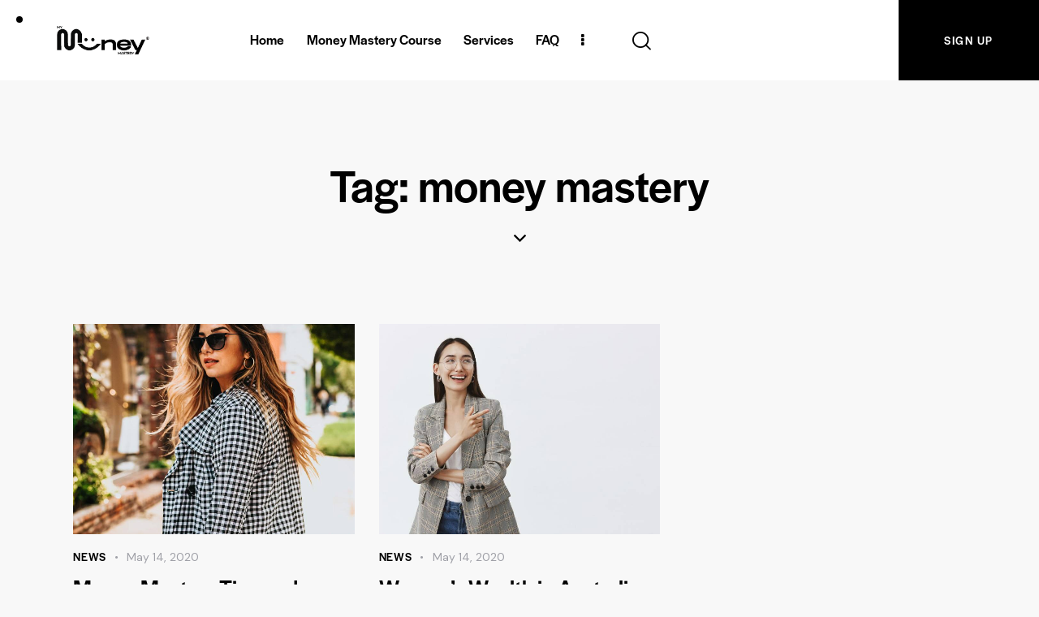

--- FILE ---
content_type: text/html; charset=UTF-8
request_url: https://mymoneymastery.com.au/tag/money-mastery/
body_size: 20772
content:
<!DOCTYPE html>
<html lang="en-US" class="no-js scheme_default">

<head>
	<meta name="theme-color" content="#0000DF" />
				<meta charset="UTF-8">
					<meta name="viewport" content="width=device-width, initial-scale=1">
		<meta name="format-detection" content="telephone=no">
		<link rel="profile" href="//gmpg.org/xfn/11">
		<title>money mastery &#8211; My Money Mastery</title>
<meta name='robots' content='max-image-preview:large' />
<link rel='dns-prefetch' href='//www.googletagmanager.com' />
<link rel='dns-prefetch' href='//use.typekit.net' />
<link rel='dns-prefetch' href='//fonts.googleapis.com' />
<link rel='dns-prefetch' href='//use.fontawesome.com' />
<link rel="alternate" type="application/rss+xml" title="My Money Mastery &raquo; Feed" href="https://mymoneymastery.com.au/feed/" />
<link rel="alternate" type="application/rss+xml" title="My Money Mastery &raquo; Comments Feed" href="https://mymoneymastery.com.au/comments/feed/" />
<link rel="alternate" type="application/rss+xml" title="My Money Mastery &raquo; money mastery Tag Feed" href="https://mymoneymastery.com.au/tag/money-mastery/feed/" />
			<meta property="og:type" content="website" />
			<meta property="og:site_name" content="My Money Mastery" />
			<meta property="og:description" content="Financial Advisory" />
							<meta property="og:image" content="https://mymoneymastery.com.au/wp-content/uploads/2023/12/cropped-logo.png" />
				<style id='wp-img-auto-sizes-contain-inline-css' type='text/css'>
img:is([sizes=auto i],[sizes^="auto," i]){contain-intrinsic-size:3000px 1500px}
/*# sourceURL=wp-img-auto-sizes-contain-inline-css */
</style>
<link property="stylesheet" rel='stylesheet' id='trx_addons-icons-css' href='https://mymoneymastery.com.au/wp-content/plugins/trx_addons/css/font-icons/css/trx_addons_icons.css' type='text/css' media='all' />
<link property="stylesheet" rel='stylesheet' id='tax-help-font-halyard-display-css' href='https://use.typekit.net/xog3vbp.css' type='text/css' media='all' />
<link property="stylesheet" rel='stylesheet' id='tax-help-font-google_fonts-css' href='https://fonts.googleapis.com/css2?family=DM+Sans:ital,wght@0,400;0,500;0,700;1,400;1,500;1,700&#038;subset=latin,latin-ext&#038;display=swap' type='text/css' media='all' />
<link property="stylesheet" rel='stylesheet' id='tax-help-fontello-css' href='https://mymoneymastery.com.au/wp-content/themes/tax-help/skins/default/css/font-icons/css/fontello.css' type='text/css' media='all' />
<style id='wp-emoji-styles-inline-css' type='text/css'>

	img.wp-smiley, img.emoji {
		display: inline !important;
		border: none !important;
		box-shadow: none !important;
		height: 1em !important;
		width: 1em !important;
		margin: 0 0.07em !important;
		vertical-align: -0.1em !important;
		background: none !important;
		padding: 0 !important;
	}
/*# sourceURL=wp-emoji-styles-inline-css */
</style>
<link property="stylesheet" rel='stylesheet' id='wp-block-library-css' href='https://mymoneymastery.com.au/wp-includes/css/dist/block-library/style.min.css?ver=6.9' type='text/css' media='all' />
<style id='classic-theme-styles-inline-css' type='text/css'>
/*! This file is auto-generated */
.wp-block-button__link{color:#fff;background-color:#32373c;border-radius:9999px;box-shadow:none;text-decoration:none;padding:calc(.667em + 2px) calc(1.333em + 2px);font-size:1.125em}.wp-block-file__button{background:#32373c;color:#fff;text-decoration:none}
/*# sourceURL=/wp-includes/css/classic-themes.min.css */
</style>
<style id='global-styles-inline-css' type='text/css'>
:root{--wp--preset--aspect-ratio--square: 1;--wp--preset--aspect-ratio--4-3: 4/3;--wp--preset--aspect-ratio--3-4: 3/4;--wp--preset--aspect-ratio--3-2: 3/2;--wp--preset--aspect-ratio--2-3: 2/3;--wp--preset--aspect-ratio--16-9: 16/9;--wp--preset--aspect-ratio--9-16: 9/16;--wp--preset--color--black: #000000;--wp--preset--color--cyan-bluish-gray: #abb8c3;--wp--preset--color--white: #ffffff;--wp--preset--color--pale-pink: #f78da7;--wp--preset--color--vivid-red: #cf2e2e;--wp--preset--color--luminous-vivid-orange: #ff6900;--wp--preset--color--luminous-vivid-amber: #fcb900;--wp--preset--color--light-green-cyan: #7bdcb5;--wp--preset--color--vivid-green-cyan: #00d084;--wp--preset--color--pale-cyan-blue: #8ed1fc;--wp--preset--color--vivid-cyan-blue: #0693e3;--wp--preset--color--vivid-purple: #9b51e0;--wp--preset--color--bg-color: #F8F8F8;--wp--preset--color--bd-color: #E2E2E2;--wp--preset--color--text-dark: #000000;--wp--preset--color--text-light: #9FA0A7;--wp--preset--color--text-link: #0000DF;--wp--preset--color--text-hover: #0101FF;--wp--preset--color--text-link-2: #7CD420;--wp--preset--color--text-hover-2: #71c915;--wp--preset--color--text-link-3: #191919;--wp--preset--color--text-hover-3: #262626;--wp--preset--gradient--vivid-cyan-blue-to-vivid-purple: linear-gradient(135deg,rgb(6,147,227) 0%,rgb(155,81,224) 100%);--wp--preset--gradient--light-green-cyan-to-vivid-green-cyan: linear-gradient(135deg,rgb(122,220,180) 0%,rgb(0,208,130) 100%);--wp--preset--gradient--luminous-vivid-amber-to-luminous-vivid-orange: linear-gradient(135deg,rgb(252,185,0) 0%,rgb(255,105,0) 100%);--wp--preset--gradient--luminous-vivid-orange-to-vivid-red: linear-gradient(135deg,rgb(255,105,0) 0%,rgb(207,46,46) 100%);--wp--preset--gradient--very-light-gray-to-cyan-bluish-gray: linear-gradient(135deg,rgb(238,238,238) 0%,rgb(169,184,195) 100%);--wp--preset--gradient--cool-to-warm-spectrum: linear-gradient(135deg,rgb(74,234,220) 0%,rgb(151,120,209) 20%,rgb(207,42,186) 40%,rgb(238,44,130) 60%,rgb(251,105,98) 80%,rgb(254,248,76) 100%);--wp--preset--gradient--blush-light-purple: linear-gradient(135deg,rgb(255,206,236) 0%,rgb(152,150,240) 100%);--wp--preset--gradient--blush-bordeaux: linear-gradient(135deg,rgb(254,205,165) 0%,rgb(254,45,45) 50%,rgb(107,0,62) 100%);--wp--preset--gradient--luminous-dusk: linear-gradient(135deg,rgb(255,203,112) 0%,rgb(199,81,192) 50%,rgb(65,88,208) 100%);--wp--preset--gradient--pale-ocean: linear-gradient(135deg,rgb(255,245,203) 0%,rgb(182,227,212) 50%,rgb(51,167,181) 100%);--wp--preset--gradient--electric-grass: linear-gradient(135deg,rgb(202,248,128) 0%,rgb(113,206,126) 100%);--wp--preset--gradient--midnight: linear-gradient(135deg,rgb(2,3,129) 0%,rgb(40,116,252) 100%);--wp--preset--font-size--small: 13px;--wp--preset--font-size--medium: 20px;--wp--preset--font-size--large: 36px;--wp--preset--font-size--x-large: 42px;--wp--preset--spacing--20: 0.44rem;--wp--preset--spacing--30: 0.67rem;--wp--preset--spacing--40: 1rem;--wp--preset--spacing--50: 1.5rem;--wp--preset--spacing--60: 2.25rem;--wp--preset--spacing--70: 3.38rem;--wp--preset--spacing--80: 5.06rem;--wp--preset--shadow--natural: 6px 6px 9px rgba(0, 0, 0, 0.2);--wp--preset--shadow--deep: 12px 12px 50px rgba(0, 0, 0, 0.4);--wp--preset--shadow--sharp: 6px 6px 0px rgba(0, 0, 0, 0.2);--wp--preset--shadow--outlined: 6px 6px 0px -3px rgb(255, 255, 255), 6px 6px rgb(0, 0, 0);--wp--preset--shadow--crisp: 6px 6px 0px rgb(0, 0, 0);}:where(.is-layout-flex){gap: 0.5em;}:where(.is-layout-grid){gap: 0.5em;}body .is-layout-flex{display: flex;}.is-layout-flex{flex-wrap: wrap;align-items: center;}.is-layout-flex > :is(*, div){margin: 0;}body .is-layout-grid{display: grid;}.is-layout-grid > :is(*, div){margin: 0;}:where(.wp-block-columns.is-layout-flex){gap: 2em;}:where(.wp-block-columns.is-layout-grid){gap: 2em;}:where(.wp-block-post-template.is-layout-flex){gap: 1.25em;}:where(.wp-block-post-template.is-layout-grid){gap: 1.25em;}.has-black-color{color: var(--wp--preset--color--black) !important;}.has-cyan-bluish-gray-color{color: var(--wp--preset--color--cyan-bluish-gray) !important;}.has-white-color{color: var(--wp--preset--color--white) !important;}.has-pale-pink-color{color: var(--wp--preset--color--pale-pink) !important;}.has-vivid-red-color{color: var(--wp--preset--color--vivid-red) !important;}.has-luminous-vivid-orange-color{color: var(--wp--preset--color--luminous-vivid-orange) !important;}.has-luminous-vivid-amber-color{color: var(--wp--preset--color--luminous-vivid-amber) !important;}.has-light-green-cyan-color{color: var(--wp--preset--color--light-green-cyan) !important;}.has-vivid-green-cyan-color{color: var(--wp--preset--color--vivid-green-cyan) !important;}.has-pale-cyan-blue-color{color: var(--wp--preset--color--pale-cyan-blue) !important;}.has-vivid-cyan-blue-color{color: var(--wp--preset--color--vivid-cyan-blue) !important;}.has-vivid-purple-color{color: var(--wp--preset--color--vivid-purple) !important;}.has-black-background-color{background-color: var(--wp--preset--color--black) !important;}.has-cyan-bluish-gray-background-color{background-color: var(--wp--preset--color--cyan-bluish-gray) !important;}.has-white-background-color{background-color: var(--wp--preset--color--white) !important;}.has-pale-pink-background-color{background-color: var(--wp--preset--color--pale-pink) !important;}.has-vivid-red-background-color{background-color: var(--wp--preset--color--vivid-red) !important;}.has-luminous-vivid-orange-background-color{background-color: var(--wp--preset--color--luminous-vivid-orange) !important;}.has-luminous-vivid-amber-background-color{background-color: var(--wp--preset--color--luminous-vivid-amber) !important;}.has-light-green-cyan-background-color{background-color: var(--wp--preset--color--light-green-cyan) !important;}.has-vivid-green-cyan-background-color{background-color: var(--wp--preset--color--vivid-green-cyan) !important;}.has-pale-cyan-blue-background-color{background-color: var(--wp--preset--color--pale-cyan-blue) !important;}.has-vivid-cyan-blue-background-color{background-color: var(--wp--preset--color--vivid-cyan-blue) !important;}.has-vivid-purple-background-color{background-color: var(--wp--preset--color--vivid-purple) !important;}.has-black-border-color{border-color: var(--wp--preset--color--black) !important;}.has-cyan-bluish-gray-border-color{border-color: var(--wp--preset--color--cyan-bluish-gray) !important;}.has-white-border-color{border-color: var(--wp--preset--color--white) !important;}.has-pale-pink-border-color{border-color: var(--wp--preset--color--pale-pink) !important;}.has-vivid-red-border-color{border-color: var(--wp--preset--color--vivid-red) !important;}.has-luminous-vivid-orange-border-color{border-color: var(--wp--preset--color--luminous-vivid-orange) !important;}.has-luminous-vivid-amber-border-color{border-color: var(--wp--preset--color--luminous-vivid-amber) !important;}.has-light-green-cyan-border-color{border-color: var(--wp--preset--color--light-green-cyan) !important;}.has-vivid-green-cyan-border-color{border-color: var(--wp--preset--color--vivid-green-cyan) !important;}.has-pale-cyan-blue-border-color{border-color: var(--wp--preset--color--pale-cyan-blue) !important;}.has-vivid-cyan-blue-border-color{border-color: var(--wp--preset--color--vivid-cyan-blue) !important;}.has-vivid-purple-border-color{border-color: var(--wp--preset--color--vivid-purple) !important;}.has-vivid-cyan-blue-to-vivid-purple-gradient-background{background: var(--wp--preset--gradient--vivid-cyan-blue-to-vivid-purple) !important;}.has-light-green-cyan-to-vivid-green-cyan-gradient-background{background: var(--wp--preset--gradient--light-green-cyan-to-vivid-green-cyan) !important;}.has-luminous-vivid-amber-to-luminous-vivid-orange-gradient-background{background: var(--wp--preset--gradient--luminous-vivid-amber-to-luminous-vivid-orange) !important;}.has-luminous-vivid-orange-to-vivid-red-gradient-background{background: var(--wp--preset--gradient--luminous-vivid-orange-to-vivid-red) !important;}.has-very-light-gray-to-cyan-bluish-gray-gradient-background{background: var(--wp--preset--gradient--very-light-gray-to-cyan-bluish-gray) !important;}.has-cool-to-warm-spectrum-gradient-background{background: var(--wp--preset--gradient--cool-to-warm-spectrum) !important;}.has-blush-light-purple-gradient-background{background: var(--wp--preset--gradient--blush-light-purple) !important;}.has-blush-bordeaux-gradient-background{background: var(--wp--preset--gradient--blush-bordeaux) !important;}.has-luminous-dusk-gradient-background{background: var(--wp--preset--gradient--luminous-dusk) !important;}.has-pale-ocean-gradient-background{background: var(--wp--preset--gradient--pale-ocean) !important;}.has-electric-grass-gradient-background{background: var(--wp--preset--gradient--electric-grass) !important;}.has-midnight-gradient-background{background: var(--wp--preset--gradient--midnight) !important;}.has-small-font-size{font-size: var(--wp--preset--font-size--small) !important;}.has-medium-font-size{font-size: var(--wp--preset--font-size--medium) !important;}.has-large-font-size{font-size: var(--wp--preset--font-size--large) !important;}.has-x-large-font-size{font-size: var(--wp--preset--font-size--x-large) !important;}
:where(.wp-block-post-template.is-layout-flex){gap: 1.25em;}:where(.wp-block-post-template.is-layout-grid){gap: 1.25em;}
:where(.wp-block-term-template.is-layout-flex){gap: 1.25em;}:where(.wp-block-term-template.is-layout-grid){gap: 1.25em;}
:where(.wp-block-columns.is-layout-flex){gap: 2em;}:where(.wp-block-columns.is-layout-grid){gap: 2em;}
:root :where(.wp-block-pullquote){font-size: 1.5em;line-height: 1.6;}
/*# sourceURL=global-styles-inline-css */
</style>
<link property="stylesheet" rel='stylesheet' id='advanced-popups-css' href='https://mymoneymastery.com.au/wp-content/plugins/advanced-popups/public/css/advanced-popups-public.css?ver=1.2.2' type='text/css' media='all' />




<style id='booked-css-inline-css' type='text/css'>
#ui-datepicker-div.booked_custom_date_picker table.ui-datepicker-calendar tbody td a.ui-state-active,#ui-datepicker-div.booked_custom_date_picker table.ui-datepicker-calendar tbody td a.ui-state-active:hover,body #booked-profile-page input[type=submit].button-primary:hover,body .booked-list-view button.button:hover, body .booked-list-view input[type=submit].button-primary:hover,body div.booked-calendar input[type=submit].button-primary:hover,body .booked-modal input[type=submit].button-primary:hover,body div.booked-calendar .bc-head,body div.booked-calendar .bc-head .bc-col,body div.booked-calendar .booked-appt-list .timeslot .timeslot-people button:hover,body #booked-profile-page .booked-profile-header,body #booked-profile-page .booked-tabs li.active a,body #booked-profile-page .booked-tabs li.active a:hover,body #booked-profile-page .appt-block .google-cal-button > a:hover,#ui-datepicker-div.booked_custom_date_picker .ui-datepicker-header{ background:#2f39d3 !important; }body #booked-profile-page input[type=submit].button-primary:hover,body div.booked-calendar input[type=submit].button-primary:hover,body .booked-list-view button.button:hover, body .booked-list-view input[type=submit].button-primary:hover,body .booked-modal input[type=submit].button-primary:hover,body div.booked-calendar .bc-head .bc-col,body div.booked-calendar .booked-appt-list .timeslot .timeslot-people button:hover,body #booked-profile-page .booked-profile-header,body #booked-profile-page .appt-block .google-cal-button > a:hover{ border-color:#2f39d3 !important; }body div.booked-calendar .bc-row.days,body div.booked-calendar .bc-row.days .bc-col,body .booked-calendarSwitcher.calendar,body #booked-profile-page .booked-tabs,#ui-datepicker-div.booked_custom_date_picker table.ui-datepicker-calendar thead,#ui-datepicker-div.booked_custom_date_picker table.ui-datepicker-calendar thead th{ background:#f0f0f0 !important; }body div.booked-calendar .bc-row.days .bc-col,body #booked-profile-page .booked-tabs{ border-color:#f0f0f0 !important; }#ui-datepicker-div.booked_custom_date_picker table.ui-datepicker-calendar tbody td.ui-datepicker-today a,#ui-datepicker-div.booked_custom_date_picker table.ui-datepicker-calendar tbody td.ui-datepicker-today a:hover,body #booked-profile-page input[type=submit].button-primary,body div.booked-calendar input[type=submit].button-primary,body .booked-list-view button.button, body .booked-list-view input[type=submit].button-primary,body .booked-list-view button.button, body .booked-list-view input[type=submit].button-primary,body .booked-modal input[type=submit].button-primary,body div.booked-calendar .booked-appt-list .timeslot .timeslot-people button,body #booked-profile-page .booked-profile-appt-list .appt-block.approved .status-block,body #booked-profile-page .appt-block .google-cal-button > a,body .booked-modal p.booked-title-bar,body div.booked-calendar .bc-col:hover .date span,body .booked-list-view a.booked_list_date_picker_trigger.booked-dp-active,body .booked-list-view a.booked_list_date_picker_trigger.booked-dp-active:hover,.booked-ms-modal .booked-book-appt,body #booked-profile-page .booked-tabs li a .counter{ background:#c5a48e; }body #booked-profile-page input[type=submit].button-primary,body div.booked-calendar input[type=submit].button-primary,body .booked-list-view button.button, body .booked-list-view input[type=submit].button-primary,body .booked-list-view button.button, body .booked-list-view input[type=submit].button-primary,body .booked-modal input[type=submit].button-primary,body #booked-profile-page .appt-block .google-cal-button > a,body div.booked-calendar .booked-appt-list .timeslot .timeslot-people button,body .booked-list-view a.booked_list_date_picker_trigger.booked-dp-active,body .booked-list-view a.booked_list_date_picker_trigger.booked-dp-active:hover{ border-color:#c5a48e; }body .booked-modal .bm-window p i.fa,body .booked-modal .bm-window a,body .booked-appt-list .booked-public-appointment-title,body .booked-modal .bm-window p.appointment-title,.booked-ms-modal.visible:hover .booked-book-appt{ color:#c5a48e; }.booked-appt-list .timeslot.has-title .booked-public-appointment-title { color:inherit; }
/*# sourceURL=booked-css-inline-css */
</style>

<link property="stylesheet" rel='stylesheet' id='magnific-popup-css' href='https://mymoneymastery.com.au/wp-content/plugins/trx_addons/js/magnific/magnific-popup.min.css' type='text/css' media='all' />
<link property="stylesheet" rel='stylesheet' id='font-awesome-official-css' href='https://use.fontawesome.com/releases/v6.5.1/css/all.css' type='text/css' media='all' integrity="sha384-t1nt8BQoYMLFN5p42tRAtuAAFQaCQODekUVeKKZrEnEyp4H2R0RHFz0KWpmj7i8g" crossorigin="anonymous" />
<link property="stylesheet" rel='stylesheet' id='trx_addons-css' href='https://mymoneymastery.com.au/wp-content/plugins/trx_addons/css/__styles.css' type='text/css' media='all' />
<link property="stylesheet" rel='stylesheet' id='trx_addons-widget_custom_links-css' href='https://mymoneymastery.com.au/wp-content/plugins/trx_addons/components/widgets/custom_links/custom_links.css' type='text/css' media='all' />
<link property="stylesheet" rel='stylesheet' id='trx_addons-sc_content-css' href='https://mymoneymastery.com.au/wp-content/plugins/trx_addons/components/shortcodes/content/content.css' type='text/css' media='all' />
<link property="stylesheet" rel='stylesheet' id='trx_addons-sc_content-responsive-css' href='https://mymoneymastery.com.au/wp-content/plugins/trx_addons/components/shortcodes/content/content.responsive.css' type='text/css' media='(max-width:1439px)' />
<link property="stylesheet" rel='stylesheet' id='trx_addons-animations-css' href='https://mymoneymastery.com.au/wp-content/plugins/trx_addons/css/trx_addons.animations.css' type='text/css' media='all' />
<link property="stylesheet" rel='stylesheet' id='trx_addons-mouse-helper-css' href='https://mymoneymastery.com.au/wp-content/plugins/trx_addons/addons/mouse-helper/mouse-helper.css' type='text/css' media='all' />
<link property="stylesheet" rel='stylesheet' id='elementor-icons-css' href='https://mymoneymastery.com.au/wp-content/plugins/elementor/assets/lib/eicons/css/elementor-icons.min.css?ver=5.44.0' type='text/css' media='all' />
<link property="stylesheet" rel='stylesheet' id='elementor-frontend-css' href='https://mymoneymastery.com.au/wp-content/plugins/elementor/assets/css/frontend.min.css?ver=3.33.4' type='text/css' media='all' />
<style id='elementor-frontend-inline-css' type='text/css'>
.elementor-kit-21347{--e-global-color-primary:#6EC1E4;--e-global-color-secondary:#54595F;--e-global-color-text:#7A7A7A;--e-global-color-accent:#61CE70;--e-global-typography-primary-font-family:"Roboto";--e-global-typography-primary-font-weight:600;--e-global-typography-secondary-font-family:"Roboto Slab";--e-global-typography-secondary-font-weight:400;--e-global-typography-text-font-family:"Roboto";--e-global-typography-text-font-weight:400;--e-global-typography-accent-font-family:"Roboto";--e-global-typography-accent-font-weight:500;}.elementor-section.elementor-section-boxed > .elementor-container{max-width:1320px;}.e-con{--container-max-width:1320px;}.elementor-widget:not(:last-child){margin-block-end:20px;}.elementor-element{--widgets-spacing:20px 20px;--widgets-spacing-row:20px;--widgets-spacing-column:20px;}{}h1.entry-title{display:var(--page-title-display);}@media(max-width:1024px){.elementor-section.elementor-section-boxed > .elementor-container{max-width:1024px;}.e-con{--container-max-width:1024px;}}@media(max-width:767px){.elementor-section.elementor-section-boxed > .elementor-container{max-width:767px;}.e-con{--container-max-width:767px;}}
/*# sourceURL=elementor-frontend-inline-css */
</style>
<link property="stylesheet" rel='stylesheet' id='elementor-gf-local-roboto-css' href='https://mymoneymastery.com.au/wp-content/uploads/elementor/google-fonts/css/roboto.css?ver=1742279546' type='text/css' media='all' />
<link property="stylesheet" rel='stylesheet' id='elementor-gf-local-robotoslab-css' href='https://mymoneymastery.com.au/wp-content/uploads/elementor/google-fonts/css/robotoslab.css?ver=1742279559' type='text/css' media='all' />
<link property="stylesheet" rel='stylesheet' id='wpgdprc-front-css-css' href='https://mymoneymastery.com.au/wp-content/plugins/wp-gdpr-compliance/Assets/css/front.css?ver=1706541661' type='text/css' media='all' />
<style id='wpgdprc-front-css-inline-css' type='text/css'>
:root{--wp-gdpr--bar--background-color: #000000;--wp-gdpr--bar--color: #ffffff;--wp-gdpr--button--background-color: #000000;--wp-gdpr--button--background-color--darken: #000000;--wp-gdpr--button--color: #ffffff;}
/*# sourceURL=wpgdprc-front-css-inline-css */
</style>

<style id="elementor-post-18395">.elementor-18395 .elementor-element.elementor-element-550c004 > .elementor-container > .elementor-column > .elementor-widget-wrap{align-content:center;align-items:center;}.elementor-18395 .elementor-element.elementor-element-550c004:not(.elementor-motion-effects-element-type-background), .elementor-18395 .elementor-element.elementor-element-550c004 > .elementor-motion-effects-container > .elementor-motion-effects-layer{background-color:#FFFFFF;}.elementor-18395 .elementor-element.elementor-element-550c004 .trx_addons_bg_text{z-index:0;}.elementor-18395 .elementor-element.elementor-element-550c004 .trx_addons_bg_text.trx_addons_marquee_wrap .trx_addons_marquee_element{padding-right:50px;}.elementor-18395 .elementor-element.elementor-element-550c004{transition:background 0.3s, border 0.3s, border-radius 0.3s, box-shadow 0.3s;padding:0px 0px 0px 70px;}.elementor-18395 .elementor-element.elementor-element-550c004 > .elementor-background-overlay{transition:background 0.3s, border-radius 0.3s, opacity 0.3s;}.elementor-18395 .elementor-element.elementor-element-6417a7fd > .elementor-widget-container{margin:0px 85px 0px 0px;}.elementor-18395 .elementor-element.elementor-element-6417a7fd .logo_image{max-height:35px;}.elementor-18395 .elementor-element.elementor-element-497cde1 > .elementor-widget-container{margin:-2px 0px 1px 18px;}.elementor-18395 .elementor-element.elementor-element-b32bf80 > .elementor-widget-container{margin:-0.5em 0em -0.5em 0em;}.elementor-18395 .elementor-element.elementor-element-6aa13c3 > .elementor-container > .elementor-column > .elementor-widget-wrap{align-content:center;align-items:center;}.elementor-18395 .elementor-element.elementor-element-6aa13c3:not(.elementor-motion-effects-element-type-background), .elementor-18395 .elementor-element.elementor-element-6aa13c3 > .elementor-motion-effects-container > .elementor-motion-effects-layer{background-color:#FFFFFF;}.elementor-18395 .elementor-element.elementor-element-6aa13c3 .trx_addons_bg_text{z-index:0;}.elementor-18395 .elementor-element.elementor-element-6aa13c3 .trx_addons_bg_text.trx_addons_marquee_wrap .trx_addons_marquee_element{padding-right:50px;}.elementor-18395 .elementor-element.elementor-element-6aa13c3{transition:background 0.3s, border 0.3s, border-radius 0.3s, box-shadow 0.3s;padding:0px 0px 0px 30px;}.elementor-18395 .elementor-element.elementor-element-6aa13c3 > .elementor-background-overlay{transition:background 0.3s, border-radius 0.3s, opacity 0.3s;}.elementor-18395 .elementor-element.elementor-element-757eb45 .logo_image{max-height:35px;}.elementor-18395 .elementor-element.elementor-element-4203128 > .elementor-widget-container{margin:-1px 2px 1px -3px;}.elementor-18395 .elementor-element.elementor-element-bd0d0d1 > .elementor-widget-container{margin:-0.5em 0em -0.5em 0em;}.elementor-18395 .elementor-element.elementor-element-831a58a > .elementor-container > .elementor-column > .elementor-widget-wrap{align-content:center;align-items:center;}.elementor-18395 .elementor-element.elementor-element-831a58a:not(.elementor-motion-effects-element-type-background), .elementor-18395 .elementor-element.elementor-element-831a58a > .elementor-motion-effects-container > .elementor-motion-effects-layer{background-color:#FFFFFF;}.elementor-18395 .elementor-element.elementor-element-831a58a .trx_addons_bg_text{z-index:0;}.elementor-18395 .elementor-element.elementor-element-831a58a .trx_addons_bg_text.trx_addons_marquee_wrap .trx_addons_marquee_element{padding-right:50px;}.elementor-18395 .elementor-element.elementor-element-831a58a{transition:background 0.3s, border 0.3s, border-radius 0.3s, box-shadow 0.3s;}.elementor-18395 .elementor-element.elementor-element-831a58a > .elementor-background-overlay{transition:background 0.3s, border-radius 0.3s, opacity 0.3s;}.elementor-18395 .elementor-element.elementor-element-15ca76c > .elementor-widget-container{margin:2px 0px -2px 0px;}.elementor-18395 .elementor-element.elementor-element-15ca76c .logo_image{max-height:35px;}.elementor-18395 .elementor-element.elementor-element-a5f1170 > .elementor-widget-container{margin:-1px 1px 1px 0px;}.elementor-18395 .elementor-element.elementor-element-bbd920f .trx_addons_bg_text{z-index:0;}.elementor-18395 .elementor-element.elementor-element-bbd920f .trx_addons_bg_text.trx_addons_marquee_wrap .trx_addons_marquee_element{padding-right:50px;}.elementor-18395 .elementor-element.elementor-element-2194b7f8{--spacer-size:60px;}.elementor-18395 .elementor-element.elementor-element-2194b7f8 > .elementor-widget-container{margin:0px 0px 0px 0px;}.elementor-18395 .elementor-element.elementor-element-2e03a417{--spacer-size:30px;}.elementor-18395 .elementor-element.elementor-element-5f00353 > .elementor-widget-container{margin:0px 0px -5px 0px;}.elementor-18395 .elementor-element.elementor-element-5f00353 .elementor-icon-wrapper{text-align:center;}.elementor-18395 .elementor-element.elementor-element-5f00353 .elementor-icon{font-size:15px;}.elementor-18395 .elementor-element.elementor-element-5f00353 .elementor-icon svg{height:15px;}.trx-addons-layout--edit-mode .trx-addons-layout__inner{background-color:var(--theme-color-bg_color);}.trx-addons-layout--single-preview .trx-addons-layout__inner{background-color:var(--theme-color-bg_color);}@media(max-width:1024px){.elementor-18395 .elementor-element.elementor-element-2194b7f8{--spacer-size:30px;}.elementor-18395 .elementor-element.elementor-element-2194b7f8 > .elementor-widget-container{margin:0px 0px -8px 0px;}.elementor-18395 .elementor-element.elementor-element-2e03a417{--spacer-size:20px;}.elementor-18395 .elementor-element.elementor-element-5f00353 .elementor-icon{font-size:14px;}.elementor-18395 .elementor-element.elementor-element-5f00353 .elementor-icon svg{height:14px;}}@media(max-width:1024px) and (min-width:768px){.elementor-18395 .elementor-element.elementor-element-002416c{width:19%;}.elementor-18395 .elementor-element.elementor-element-c368d29{width:81%;}.elementor-18395 .elementor-element.elementor-element-0cbe7ff{width:19%;}.elementor-18395 .elementor-element.elementor-element-19fc76b{width:81%;}}@media(max-width:767px){.elementor-18395 .elementor-element.elementor-element-0cbe7ff{width:50%;}.elementor-18395 .elementor-element.elementor-element-19fc76b{width:50%;}.elementor-18395 .elementor-element.elementor-element-2e03a417{--spacer-size:10px;}.elementor-18395 .elementor-element.elementor-element-5f00353 .elementor-icon{font-size:12px;}.elementor-18395 .elementor-element.elementor-element-5f00353 .elementor-icon svg{height:12px;}}</style>
<style id="elementor-post-4105">.elementor-4105 .elementor-element.elementor-element-1a690f6 .trx_addons_bg_text{z-index:0;}.elementor-4105 .elementor-element.elementor-element-1a690f6 .trx_addons_bg_text.trx_addons_marquee_wrap .trx_addons_marquee_element{padding-right:50px;}.elementor-4105 .elementor-element.elementor-element-1a690f6{transition:background 0.3s, border 0.3s, border-radius 0.3s, box-shadow 0.3s;}.elementor-4105 .elementor-element.elementor-element-1a690f6 > .elementor-background-overlay{transition:background 0.3s, border-radius 0.3s, opacity 0.3s;}.elementor-4105 .elementor-element.elementor-element-5ced2bf{--spacer-size:50px;}.elementor-4105 .elementor-element.elementor-element-5ced2bf > .elementor-widget-container{margin:0px 0px 0px 0px;}.elementor-4105 .elementor-element.elementor-element-3d8a4831 .trx_addons_bg_text{z-index:0;}.elementor-4105 .elementor-element.elementor-element-3d8a4831 .trx_addons_bg_text.trx_addons_marquee_wrap .trx_addons_marquee_element{padding-right:50px;}.elementor-4105 .elementor-element.elementor-element-3d8a4831{transition:background 0.3s, border 0.3s, border-radius 0.3s, box-shadow 0.3s;}.elementor-4105 .elementor-element.elementor-element-3d8a4831 > .elementor-background-overlay{transition:background 0.3s, border-radius 0.3s, opacity 0.3s;}.elementor-4105 .elementor-element.elementor-element-1ad23ed{text-align:left;}.elementor-4105 .elementor-element.elementor-element-1ad23ed img{width:80%;max-width:80%;}.elementor-4105 .elementor-element.elementor-element-71cb484 .sc_item_title_text{-webkit-text-stroke-width:0px;}.elementor-4105 .elementor-element.elementor-element-71cb484 .sc_item_title_text2{-webkit-text-stroke-width:0px;}.elementor-4105 .elementor-element.elementor-element-65ed86a{--spacer-size:6px;}.elementor-4105 .elementor-element.elementor-element-4803150{--spacer-size:6px;}.elementor-4105 .elementor-element.elementor-element-6cf87e1{--spacer-size:18px;}.elementor-4105 .elementor-element.elementor-element-3dcbf6da .sc_item_title_text{-webkit-text-stroke-width:0px;}.elementor-4105 .elementor-element.elementor-element-3dcbf6da .sc_item_title_text2{-webkit-text-stroke-width:0px;}.elementor-4105 .elementor-element.elementor-element-49df1823{--spacer-size:6px;}.elementor-4105 .elementor-element.elementor-element-4c53c5ab{--spacer-size:6px;}.elementor-4105 .elementor-element.elementor-element-3113912f{--spacer-size:18px;}.elementor-4105 .elementor-element.elementor-element-14b05d0 .sc_item_title_text{-webkit-text-stroke-width:0px;}.elementor-4105 .elementor-element.elementor-element-14b05d0 .sc_item_title_text2{-webkit-text-stroke-width:0px;}.elementor-4105 .elementor-element.elementor-element-63d26806{--spacer-size:6px;}.elementor-4105 .elementor-element.elementor-element-2a92ddaa .sc_item_title_text{-webkit-text-stroke-width:0px;}.elementor-4105 .elementor-element.elementor-element-2a92ddaa .sc_item_title_text2{-webkit-text-stroke-width:0px;}.elementor-4105 .elementor-element.elementor-element-6d91d84b{--spacer-size:15px;}.elementor-4105 .elementor-element.elementor-element-4ac5f5c5 .sc_item_title_text{-webkit-text-stroke-width:0px;}.elementor-4105 .elementor-element.elementor-element-4ac5f5c5 .sc_item_title_text2{-webkit-text-stroke-width:0px;}.elementor-4105 .elementor-element.elementor-element-9b76c58 .trx_addons_bg_text{z-index:0;}.elementor-4105 .elementor-element.elementor-element-9b76c58 .trx_addons_bg_text.trx_addons_marquee_wrap .trx_addons_marquee_element{padding-right:50px;}.elementor-4105 .elementor-element.elementor-element-9b76c58{transition:background 0.3s, border 0.3s, border-radius 0.3s, box-shadow 0.3s;padding:0px 0px 0px 0px;}.elementor-4105 .elementor-element.elementor-element-9b76c58 > .elementor-background-overlay{transition:background 0.3s, border-radius 0.3s, opacity 0.3s;}.elementor-4105 .elementor-element.elementor-element-c9d87d9{--spacer-size:50px;}.elementor-4105 .elementor-element.elementor-element-fa19283{--spacer-size:10px;}.elementor-4105 .elementor-element.elementor-element-0c85088{--divider-border-style:solid;--divider-border-width:1px;}.elementor-4105 .elementor-element.elementor-element-0c85088 .elementor-divider-separator{width:100%;}.elementor-4105 .elementor-element.elementor-element-0c85088 .elementor-divider{padding-block-start:5px;padding-block-end:5px;}.elementor-4105 .elementor-element.elementor-element-d7576ef{--spacer-size:13px;}.elementor-4105 .elementor-element.elementor-element-91c78fe{text-align:left;font-weight:400;color:#96999F;}.elementor-4105 .elementor-element.elementor-element-282c2ca{--spacer-size:20px;}.trx-addons-layout--edit-mode .trx-addons-layout__inner{background-color:var(--theme-color-bg_color);}.trx-addons-layout--single-preview .trx-addons-layout__inner{background-color:var(--theme-color-bg_color);}@media(min-width:768px){.elementor-4105 .elementor-element.elementor-element-26121875{width:30%;}.elementor-4105 .elementor-element.elementor-element-624db554{width:20%;}}@media(max-width:1024px){.elementor-4105 .elementor-element.elementor-element-3d8a4831{padding:7px 0px 7px 0px;}.elementor-4105 .elementor-element.elementor-element-6d91d84b{--spacer-size:10px;}.elementor-4105 .elementor-element.elementor-element-91c78fe{line-height:1.4em;}}@media(max-width:767px){.elementor-4105 .elementor-element.elementor-element-5ced2bf > .elementor-widget-container{margin:0px 0px -4px 0px;}.elementor-4105 .elementor-element.elementor-element-3d8a4831{padding:5px 0px 5px 0px;}.elementor-4105 .elementor-element.elementor-element-40a02cd{width:100%;}.elementor-4105 .elementor-element.elementor-element-26121875{width:100%;}.elementor-4105 .elementor-element.elementor-element-26121875 > .elementor-element-populated{margin:20px 0px 0px 0px;--e-column-margin-right:0px;--e-column-margin-left:0px;}.elementor-4105 .elementor-element.elementor-element-624db554{width:100%;}.elementor-4105 .elementor-element.elementor-element-624db554 > .elementor-element-populated{margin:20px 0px 0px 0px;--e-column-margin-right:0px;--e-column-margin-left:0px;}.elementor-4105 .elementor-element.elementor-element-4ac8afb5{width:100%;}.elementor-4105 .elementor-element.elementor-element-4ac8afb5 > .elementor-element-populated{margin:20px 0px 0px 0px;--e-column-margin-right:0px;--e-column-margin-left:0px;}.elementor-4105 .elementor-element.elementor-element-fa19283{--spacer-size:5px;}.elementor-4105 .elementor-element.elementor-element-d7576ef{--spacer-size:9px;}.elementor-4105 .elementor-element.elementor-element-91c78fe{line-height:1.4em;}.elementor-4105 .elementor-element.elementor-element-282c2ca{--spacer-size:17px;}}@media(max-width:1024px) and (min-width:768px){.elementor-4105 .elementor-element.elementor-element-40a02cd{width:28%;}.elementor-4105 .elementor-element.elementor-element-26121875{width:26%;}.elementor-4105 .elementor-element.elementor-element-624db554{width:17%;}.elementor-4105 .elementor-element.elementor-element-4ac8afb5{width:29%;}}</style>
<style id='rs-plugin-settings-inline-css' type='text/css'>
#rs-demo-id {}
/*# sourceURL=rs-plugin-settings-inline-css */
</style>
<link property="stylesheet" rel='stylesheet' id='widget-spacer-css' href='https://mymoneymastery.com.au/wp-content/plugins/elementor/assets/css/widget-spacer.min.css?ver=3.33.4' type='text/css' media='all' />
<link property="stylesheet" rel='stylesheet' id='widget-divider-css' href='https://mymoneymastery.com.au/wp-content/plugins/elementor/assets/css/widget-divider.min.css?ver=3.33.4' type='text/css' media='all' />

<link property="stylesheet" rel='stylesheet' id='tax-help-style-css' href='https://mymoneymastery.com.au/wp-content/themes/tax-help/style.css' type='text/css' media='all' />
<link property="stylesheet" rel='stylesheet' id='mediaelement-css' href='https://mymoneymastery.com.au/wp-includes/js/mediaelement/mediaelementplayer-legacy.min.css?ver=4.2.17' type='text/css' media='all' />
<link property="stylesheet" rel='stylesheet' id='wp-mediaelement-css' href='https://mymoneymastery.com.au/wp-includes/js/mediaelement/wp-mediaelement.min.css?ver=6.9' type='text/css' media='all' />
<link property="stylesheet" rel='stylesheet' id='tax-help-skin-default-css' href='https://mymoneymastery.com.au/wp-content/themes/tax-help/skins/default/css/style.css' type='text/css' media='all' />
<link property="stylesheet" rel='stylesheet' id='tax-help-plugins-css' href='https://mymoneymastery.com.au/wp-content/themes/tax-help/skins/default/css/__plugins.css' type='text/css' media='all' />
<link property="stylesheet" rel='stylesheet' id='tax-help-custom-css' href='https://mymoneymastery.com.au/wp-content/themes/tax-help/skins/default/css/__custom.css' type='text/css' media='all' />
<link property="stylesheet" rel='stylesheet' id='trx_addons-responsive-css' href='https://mymoneymastery.com.au/wp-content/plugins/trx_addons/css/__responsive.css' type='text/css' media='(max-width:1439px)' />
<link property="stylesheet" rel='stylesheet' id='trx_addons-mouse-helper-responsive-css' href='https://mymoneymastery.com.au/wp-content/plugins/trx_addons/addons/mouse-helper/mouse-helper.responsive.css' type='text/css' media='(max-width:1279px)' />
<link property="stylesheet" rel='stylesheet' id='tax-help-responsive-css' href='https://mymoneymastery.com.au/wp-content/themes/tax-help/skins/default/css/__responsive.css' type='text/css' media='(max-width:1679px)' />
<link property="stylesheet" rel='stylesheet' id='tax-help-extra-skin-default-css' href='https://mymoneymastery.com.au/wp-content/themes/tax-help/skins/default/extra-style.css' type='text/css' media='all' />
<link property="stylesheet" rel='stylesheet' id='swiper-css' href='https://mymoneymastery.com.au/wp-content/plugins/trx_addons/js/swiper/swiper.min.css' type='text/css' media='all' />
<link property="stylesheet" rel='stylesheet' id='font-awesome-official-v4shim-css' href='https://use.fontawesome.com/releases/v6.5.1/css/v4-shims.css' type='text/css' media='all' integrity="sha384-5Jfdy0XO8+vjCRofsSnGmxGSYjLfsjjTOABKxVr8BkfvlaAm14bIJc7Jcjfq/xQI" crossorigin="anonymous" />
<script type="text/javascript" src="https://mymoneymastery.com.au/wp-includes/js/jquery/jquery.min.js?ver=3.7.1" id="jquery-core-js"></script>
<script type="text/javascript" src="https://mymoneymastery.com.au/wp-includes/js/jquery/jquery-migrate.min.js?ver=3.4.1" id="jquery-migrate-js"></script>
<link rel="https://api.w.org/" href="https://mymoneymastery.com.au/wp-json/" /><link rel="alternate" title="JSON" type="application/json" href="https://mymoneymastery.com.au/wp-json/wp/v2/tags/198" /><link rel="EditURI" type="application/rsd+xml" title="RSD" href="https://mymoneymastery.com.au/xmlrpc.php?rsd" />
<meta name="generator" content="WordPress 6.9" />
		<link rel="preload" href="https://mymoneymastery.com.au/wp-content/plugins/advanced-popups/fonts/advanced-popups-icons.woff" as="font" type="font/woff" crossorigin>
		<meta name="generator" content="Site Kit by Google 1.168.0" />			<style type="text/css">
			<!--
				#page_preloader {
					background-color: #000000 !important;background-image: url( https://mymoneymastery.com.au/wp-content/uploads/2023/12/background-1.png );				}
			-->
			</style>
			<!-- Analytics by WP Statistics - https://wp-statistics.com -->
<meta name="generator" content="Elementor 3.33.4; features: additional_custom_breakpoints; settings: css_print_method-internal, google_font-enabled, font_display-swap">
			<style>
				.e-con.e-parent:nth-of-type(n+4):not(.e-lazyloaded):not(.e-no-lazyload),
				.e-con.e-parent:nth-of-type(n+4):not(.e-lazyloaded):not(.e-no-lazyload) * {
					background-image: none !important;
				}
				@media screen and (max-height: 1024px) {
					.e-con.e-parent:nth-of-type(n+3):not(.e-lazyloaded):not(.e-no-lazyload),
					.e-con.e-parent:nth-of-type(n+3):not(.e-lazyloaded):not(.e-no-lazyload) * {
						background-image: none !important;
					}
				}
				@media screen and (max-height: 640px) {
					.e-con.e-parent:nth-of-type(n+2):not(.e-lazyloaded):not(.e-no-lazyload),
					.e-con.e-parent:nth-of-type(n+2):not(.e-lazyloaded):not(.e-no-lazyload) * {
						background-image: none !important;
					}
				}
			</style>
			<meta name="generator" content="Powered by Slider Revolution 6.7.14 - responsive, Mobile-Friendly Slider Plugin for WordPress with comfortable drag and drop interface." />
<link rel="icon" href="https://mymoneymastery.com.au/wp-content/uploads/2023/12/cropped-favicon-32x32.png" sizes="32x32" />
<link rel="icon" href="https://mymoneymastery.com.au/wp-content/uploads/2023/12/cropped-favicon-192x192.png" sizes="192x192" />
<link rel="apple-touch-icon" href="https://mymoneymastery.com.au/wp-content/uploads/2023/12/cropped-favicon-180x180.png" />
<meta name="msapplication-TileImage" content="https://mymoneymastery.com.au/wp-content/uploads/2023/12/cropped-favicon-270x270.png" />
<script>function setREVStartSize(e){
			//window.requestAnimationFrame(function() {
				window.RSIW = window.RSIW===undefined ? window.innerWidth : window.RSIW;
				window.RSIH = window.RSIH===undefined ? window.innerHeight : window.RSIH;
				try {
					var pw = document.getElementById(e.c).parentNode.offsetWidth,
						newh;
					pw = pw===0 || isNaN(pw) || (e.l=="fullwidth" || e.layout=="fullwidth") ? window.RSIW : pw;
					e.tabw = e.tabw===undefined ? 0 : parseInt(e.tabw);
					e.thumbw = e.thumbw===undefined ? 0 : parseInt(e.thumbw);
					e.tabh = e.tabh===undefined ? 0 : parseInt(e.tabh);
					e.thumbh = e.thumbh===undefined ? 0 : parseInt(e.thumbh);
					e.tabhide = e.tabhide===undefined ? 0 : parseInt(e.tabhide);
					e.thumbhide = e.thumbhide===undefined ? 0 : parseInt(e.thumbhide);
					e.mh = e.mh===undefined || e.mh=="" || e.mh==="auto" ? 0 : parseInt(e.mh,0);
					if(e.layout==="fullscreen" || e.l==="fullscreen")
						newh = Math.max(e.mh,window.RSIH);
					else{
						e.gw = Array.isArray(e.gw) ? e.gw : [e.gw];
						for (var i in e.rl) if (e.gw[i]===undefined || e.gw[i]===0) e.gw[i] = e.gw[i-1];
						e.gh = e.el===undefined || e.el==="" || (Array.isArray(e.el) && e.el.length==0)? e.gh : e.el;
						e.gh = Array.isArray(e.gh) ? e.gh : [e.gh];
						for (var i in e.rl) if (e.gh[i]===undefined || e.gh[i]===0) e.gh[i] = e.gh[i-1];
											
						var nl = new Array(e.rl.length),
							ix = 0,
							sl;
						e.tabw = e.tabhide>=pw ? 0 : e.tabw;
						e.thumbw = e.thumbhide>=pw ? 0 : e.thumbw;
						e.tabh = e.tabhide>=pw ? 0 : e.tabh;
						e.thumbh = e.thumbhide>=pw ? 0 : e.thumbh;
						for (var i in e.rl) nl[i] = e.rl[i]<window.RSIW ? 0 : e.rl[i];
						sl = nl[0];
						for (var i in nl) if (sl>nl[i] && nl[i]>0) { sl = nl[i]; ix=i;}
						var m = pw>(e.gw[ix]+e.tabw+e.thumbw) ? 1 : (pw-(e.tabw+e.thumbw)) / (e.gw[ix]);
						newh =  (e.gh[ix] * m) + (e.tabh + e.thumbh);
					}
					var el = document.getElementById(e.c);
					if (el!==null && el) el.style.height = newh+"px";
					el = document.getElementById(e.c+"_wrapper");
					if (el!==null && el) {
						el.style.height = newh+"px";
						el.style.display = "block";
					}
				} catch(e){
					console.log("Failure at Presize of Slider:" + e)
				}
			//});
		  };</script>

<style type="text/css" id="trx_addons-inline-styles-inline-css">.trx_addons_inline_635715515 img.logo_image{max-height:35px;}.trx_addons_inline_2012671424 img.logo_image{max-height:35px;}.trx_addons_inline_132167581 img.logo_image{max-height:35px;}</style></head>

<body class="archive tag tag-money-mastery tag-198 wp-custom-logo wp-theme-tax-help hide_fixed_rows_enabled preloader skin_default scheme_default blog_mode_tag body_style_wide  is_stream blog_style_classic_3 sidebar_hide expand_content trx_addons_present header_type_custom header_style_header-custom-18395 header_position_default menu_side_none no_layout fixed_blocks_sticky elementor-default elementor-kit-21347">

	<div id="page_preloader"></div>
	<div class="body_wrap" >

		
		<div class="page_wrap" >

			
							<a class="tax_help_skip_link skip_to_content_link" href="#content_skip_link_anchor" tabindex="1">Skip to content</a>
								<a class="tax_help_skip_link skip_to_footer_link" href="#footer_skip_link_anchor" tabindex="1">Skip to footer</a>

				<header class="top_panel top_panel_custom top_panel_custom_18395 top_panel_custom_header-default-tax-help				 without_bg_image">
			<div data-elementor-type="cpt_layouts" data-elementor-id="18395" class="elementor elementor-18395">
						<section class="elementor-section elementor-top-section elementor-element elementor-element-550c004 elementor-section-full_width elementor-section-content-middle sc_layouts_row sc_layouts_row_type_compact scheme_light sc_layouts_hide_on_tablet sc_layouts_hide_on_mobile elementor-section-height-default elementor-section-height-default sc_fly_static" data-id="550c004" data-element_type="section" data-settings="{&quot;background_background&quot;:&quot;classic&quot;}">
						<div class="elementor-container elementor-column-gap-no">
					<div class="elementor-column elementor-col-66 elementor-top-column elementor-element elementor-element-80b2c93 sc_content_align_left sc_layouts_column_align_left sc_layouts_column sc_inner_width_none sc_layouts_column_icons_position_left sc_fly_static" data-id="80b2c93" data-element_type="column">
			<div class="elementor-widget-wrap elementor-element-populated">
						<div class="sc_layouts_item elementor-element elementor-element-6417a7fd sc_fly_static elementor-widget elementor-widget-trx_sc_layouts_logo" data-id="6417a7fd" data-element_type="widget" data-widget_type="trx_sc_layouts_logo.default">
				<div class="elementor-widget-container">
					<a href="https://mymoneymastery.com.au/"
		class="sc_layouts_logo sc_layouts_logo_default trx_addons_inline_635715515" ><img class="logo_image"
					src="//mymoneymastery.com.au/wp-content/uploads/2023/12/cropped-logo.png"
											srcset="//mymoneymastery.com.au/wp-content/uploads/2023/12/mmm_logo_blk@2x.png 2x"
											alt="My Money Mastery" width="196" height="60"></a>				</div>
				</div>
				<div class="sc_layouts_item elementor-element elementor-element-3b731d8e scheme_default sc_fly_static elementor-widget elementor-widget-trx_sc_layouts_menu" data-id="3b731d8e" data-element_type="widget" data-widget_type="trx_sc_layouts_menu.default">
				<div class="elementor-widget-container">
					<nav class="sc_layouts_menu sc_layouts_menu_default sc_layouts_menu_dir_horizontal menu_hover_zoom_line" data-animation-in="none" data-animation-out="none" ><ul id="menu_main" class="sc_layouts_menu_nav menu_main_nav"><li id="menu-item-21632" class="menu-item menu-item-type-post_type menu-item-object-page menu-item-home menu-item-21632"><a href="https://mymoneymastery.com.au/"><span>Home</span></a></li><li id="menu-item-21964" class="menu-item menu-item-type-post_type menu-item-object-page menu-item-21964"><a href="https://mymoneymastery.com.au/money-mastery-course/"><span>Money Mastery Course</span></a></li><li id="menu-item-21581" class="menu-item menu-item-type-post_type menu-item-object-page menu-item-21581"><a href="https://mymoneymastery.com.au/our-services/"><span>Services</span></a></li><li id="menu-item-21582" class="menu-item menu-item-type-post_type menu-item-object-page menu-item-21582"><a href="https://mymoneymastery.com.au/faq/"><span>FAQ</span></a></li><li id="menu-item-21567" class="menu-item menu-item-type-post_type menu-item-object-page menu-item-21567"><a href="https://mymoneymastery.com.au/about/"><span>About</span></a></li><li id="menu-item-21568" class="menu-item menu-item-type-post_type menu-item-object-page menu-item-21568"><a href="https://mymoneymastery.com.au/contact-us/"><span>Contact Us</span></a></li><li id="menu-item-21966" class="menu-item menu-item-type-post_type menu-item-object-page current_page_parent menu-item-21966"><a href="https://mymoneymastery.com.au/articles/"><span>Articles</span></a></li></ul></nav>				</div>
				</div>
				<div class="sc_layouts_item elementor-element elementor-element-497cde1 scheme_default sc_fly_static elementor-widget elementor-widget-trx_sc_layouts_search" data-id="497cde1" data-element_type="widget" data-widget_type="trx_sc_layouts_search.default">
				<div class="elementor-widget-container">
					<div class="sc_layouts_search">
    <div class="search_modern">
        <span class="search_submit"></span>
        <div class="search_wrap scheme_dark">
            <div class="search_header_wrap"><img class="logo_image"
                            src="//mymoneymastery.com.au/wp-content/uploads/2022/01/logo-white.png"
                                                            srcset="//mymoneymastery.com.au/wp-content/uploads/2022/01/logo-white-2x.png 2x"                            alt="My Money Mastery" width="124" height="35">                <a class="search_close"></a>
            </div>
            <div class="search_form_wrap">
                <form role="search" method="get" class="search_form" action="https://mymoneymastery.com.au/">
                    <input type="hidden" value="" name="post_types">
                    <input type="text" class="search_field" placeholder="Type words and hit enter" value="" name="s">
                    <button type="submit" class="search_submit"></button>
                                    </form>
            </div>
        </div>
        <div class="search_overlay scheme_dark"></div>
    </div>


</div><!-- /.sc_layouts_search -->				</div>
				</div>
					</div>
		</div>
				<div class="elementor-column elementor-col-33 elementor-top-column elementor-element elementor-element-7941f92 sc_layouts_column_align_right sc_layouts_column sc_inner_width_none sc_content_align_inherit sc_layouts_column_icons_position_left sc_fly_static" data-id="7941f92" data-element_type="column">
			<div class="elementor-widget-wrap elementor-element-populated">
						<div class="sc_layouts_item elementor-element elementor-element-b32bf80 sc_fly_static elementor-widget elementor-widget-trx_sc_button" data-id="b32bf80" data-element_type="widget" data-widget_type="trx_sc_button.default">
				<div class="elementor-widget-container">
					<div	class="sc_item_button sc_button_wrap" ><a href="https://mymoneymastery.com.au/sign-up/" class="sc_button sc_button_default sc_button_size_large sc_button_icon_left color_style_dark" ><span class="sc_button_text"><span class="sc_button_title">Sign Up</span></span></a></div>				</div>
				</div>
					</div>
		</div>
					</div>
		</section>
				<section class="elementor-section elementor-top-section elementor-element elementor-element-6aa13c3 elementor-section-full_width elementor-section-content-middle sc_layouts_row sc_layouts_row_type_compact scheme_light sc_layouts_hide_on_wide sc_layouts_hide_on_desktop sc_layouts_hide_on_notebook sc_layouts_hide_on_mobile elementor-section-height-default elementor-section-height-default sc_fly_static" data-id="6aa13c3" data-element_type="section" data-settings="{&quot;background_background&quot;:&quot;classic&quot;}">
						<div class="elementor-container elementor-column-gap-no">
					<div class="elementor-column elementor-col-33 elementor-top-column elementor-element elementor-element-002416c sc_content_align_left sc_layouts_column_align_left sc_layouts_column sc_inner_width_none sc_layouts_column_icons_position_left sc_fly_static" data-id="002416c" data-element_type="column">
			<div class="elementor-widget-wrap elementor-element-populated">
						<div class="sc_layouts_item elementor-element elementor-element-757eb45 sc_fly_static elementor-widget elementor-widget-trx_sc_layouts_logo" data-id="757eb45" data-element_type="widget" data-widget_type="trx_sc_layouts_logo.default">
				<div class="elementor-widget-container">
					<a href="https://mymoneymastery.com.au/"
		class="sc_layouts_logo sc_layouts_logo_default trx_addons_inline_2012671424" ><img class="logo_image"
					src="//mymoneymastery.com.au/wp-content/uploads/2023/12/cropped-logo.png"
											srcset="//mymoneymastery.com.au/wp-content/uploads/2023/12/mmm_logo_blk@2x.png 2x"
											alt="My Money Mastery" width="196" height="60"></a>				</div>
				</div>
					</div>
		</div>
				<div class="elementor-column elementor-col-66 elementor-top-column elementor-element elementor-element-c368d29 sc_layouts_column_align_right sc_layouts_column sc_inner_width_none sc_content_align_inherit sc_layouts_column_icons_position_left sc_fly_static" data-id="c368d29" data-element_type="column">
			<div class="elementor-widget-wrap elementor-element-populated">
						<div class="sc_layouts_item elementor-element elementor-element-e004e73 scheme_default sc_fly_static elementor-widget elementor-widget-trx_sc_layouts_menu" data-id="e004e73" data-element_type="widget" data-widget_type="trx_sc_layouts_menu.default">
				<div class="elementor-widget-container">
					<nav class="sc_layouts_menu sc_layouts_menu_default sc_layouts_menu_dir_horizontal menu_hover_zoom_line" data-animation-in="none" data-animation-out="none" ><ul id="sc_layouts_menu_116807853" class="sc_layouts_menu_nav"><li class="menu-item menu-item-type-post_type menu-item-object-page menu-item-home menu-item-21632"><a href="https://mymoneymastery.com.au/"><span>Home</span></a></li><li class="menu-item menu-item-type-post_type menu-item-object-page menu-item-21964"><a href="https://mymoneymastery.com.au/money-mastery-course/"><span>Money Mastery Course</span></a></li><li class="menu-item menu-item-type-post_type menu-item-object-page menu-item-21581"><a href="https://mymoneymastery.com.au/our-services/"><span>Services</span></a></li><li class="menu-item menu-item-type-post_type menu-item-object-page menu-item-21582"><a href="https://mymoneymastery.com.au/faq/"><span>FAQ</span></a></li><li class="menu-item menu-item-type-post_type menu-item-object-page menu-item-21567"><a href="https://mymoneymastery.com.au/about/"><span>About</span></a></li><li class="menu-item menu-item-type-post_type menu-item-object-page menu-item-21568"><a href="https://mymoneymastery.com.au/contact-us/"><span>Contact Us</span></a></li><li class="menu-item menu-item-type-post_type menu-item-object-page current_page_parent menu-item-21966"><a href="https://mymoneymastery.com.au/articles/"><span>Articles</span></a></li></ul></nav>				</div>
				</div>
				<div class="sc_layouts_item elementor-element elementor-element-4203128 scheme_default sc_fly_static elementor-widget elementor-widget-trx_sc_layouts_search" data-id="4203128" data-element_type="widget" data-widget_type="trx_sc_layouts_search.default">
				<div class="elementor-widget-container">
					<div class="sc_layouts_search">
    <div class="search_modern">
        <span class="search_submit"></span>
        <div class="search_wrap scheme_dark">
            <div class="search_header_wrap"><img class="logo_image"
                            src="//mymoneymastery.com.au/wp-content/uploads/2022/01/logo-white.png"
                                                            srcset="//mymoneymastery.com.au/wp-content/uploads/2022/01/logo-white-2x.png 2x"                            alt="My Money Mastery" width="124" height="35">                <a class="search_close"></a>
            </div>
            <div class="search_form_wrap">
                <form role="search" method="get" class="search_form" action="https://mymoneymastery.com.au/">
                    <input type="hidden" value="" name="post_types">
                    <input type="text" class="search_field" placeholder="Type words and hit enter" value="" name="s">
                    <button type="submit" class="search_submit"></button>
                                    </form>
            </div>
        </div>
        <div class="search_overlay scheme_dark"></div>
    </div>


</div><!-- /.sc_layouts_search -->				</div>
				</div>
				<div class="sc_layouts_item elementor-element elementor-element-bd0d0d1 sc_fly_static elementor-widget elementor-widget-trx_sc_button" data-id="bd0d0d1" data-element_type="widget" data-widget_type="trx_sc_button.default">
				<div class="elementor-widget-container">
					<div	class="sc_item_button sc_button_wrap" ><a href="https://mymoneymastery.com.au/sign-up/" class="sc_button sc_button_default sc_button_size_large sc_button_icon_left color_style_dark" ><span class="sc_button_text"><span class="sc_button_title">Sign Up</span></span></a></div>				</div>
				</div>
					</div>
		</div>
					</div>
		</section>
				<section class="elementor-section elementor-top-section elementor-element elementor-element-831a58a elementor-section-content-middle sc_layouts_row sc_layouts_row_type_compact scheme_light sc_layouts_hide_on_wide sc_layouts_hide_on_desktop sc_layouts_hide_on_notebook sc_layouts_hide_on_tablet elementor-section-boxed elementor-section-height-default elementor-section-height-default sc_fly_static" data-id="831a58a" data-element_type="section" data-settings="{&quot;background_background&quot;:&quot;classic&quot;}">
						<div class="elementor-container elementor-column-gap-extended">
					<div class="elementor-column elementor-col-50 elementor-top-column elementor-element elementor-element-0cbe7ff sc_content_align_left sc_layouts_column_align_left sc_layouts_column sc_inner_width_none sc_layouts_column_icons_position_left sc_fly_static" data-id="0cbe7ff" data-element_type="column">
			<div class="elementor-widget-wrap elementor-element-populated">
						<div class="sc_layouts_item elementor-element elementor-element-15ca76c sc_fly_static elementor-widget elementor-widget-trx_sc_layouts_logo" data-id="15ca76c" data-element_type="widget" data-widget_type="trx_sc_layouts_logo.default">
				<div class="elementor-widget-container">
					<a href="https://mymoneymastery.com.au/"
		class="sc_layouts_logo sc_layouts_logo_default trx_addons_inline_132167581" ><img class="logo_image"
					src="//mymoneymastery.com.au/wp-content/uploads/2023/12/cropped-logo.png"
											srcset="//mymoneymastery.com.au/wp-content/uploads/2023/12/mmm_logo_blk@2x.png 2x"
											alt="My Money Mastery" width="196" height="60"></a>				</div>
				</div>
					</div>
		</div>
				<div class="elementor-column elementor-col-50 elementor-top-column elementor-element elementor-element-19fc76b sc_layouts_column_align_right sc_layouts_column sc_inner_width_none sc_content_align_inherit sc_layouts_column_icons_position_left sc_fly_static" data-id="19fc76b" data-element_type="column">
			<div class="elementor-widget-wrap elementor-element-populated">
						<div class="sc_layouts_item elementor-element elementor-element-a5f1170 scheme_default sc_fly_static elementor-widget elementor-widget-trx_sc_layouts_search" data-id="a5f1170" data-element_type="widget" data-widget_type="trx_sc_layouts_search.default">
				<div class="elementor-widget-container">
					<div class="sc_layouts_search">
    <div class="search_modern">
        <span class="search_submit"></span>
        <div class="search_wrap scheme_dark">
            <div class="search_header_wrap"><img class="logo_image"
                            src="//mymoneymastery.com.au/wp-content/uploads/2022/01/logo-white.png"
                                                            srcset="//mymoneymastery.com.au/wp-content/uploads/2022/01/logo-white-2x.png 2x"                            alt="My Money Mastery" width="124" height="35">                <a class="search_close"></a>
            </div>
            <div class="search_form_wrap">
                <form role="search" method="get" class="search_form" action="https://mymoneymastery.com.au/">
                    <input type="hidden" value="" name="post_types">
                    <input type="text" class="search_field" placeholder="Type words and hit enter" value="" name="s">
                    <button type="submit" class="search_submit"></button>
                                    </form>
            </div>
        </div>
        <div class="search_overlay scheme_dark"></div>
    </div>


</div><!-- /.sc_layouts_search -->				</div>
				</div>
				<div class="sc_layouts_item elementor-element elementor-element-64673c5 scheme_default sc_fly_static elementor-widget elementor-widget-trx_sc_layouts_menu" data-id="64673c5" data-element_type="widget" data-widget_type="trx_sc_layouts_menu.default">
				<div class="elementor-widget-container">
					<div class="sc_layouts_iconed_text sc_layouts_menu_mobile_button_burger sc_layouts_menu_mobile_button without_menu">
		<a class="sc_layouts_item_link sc_layouts_iconed_text_link" href="#">
			<span class="sc_layouts_item_icon sc_layouts_iconed_text_icon trx_addons_icon-menu"></span>
		</a>
		</div>				</div>
				</div>
					</div>
		</div>
					</div>
		</section>
				<section class="elementor-section elementor-top-section elementor-element elementor-element-bbd920f elementor-section-boxed elementor-section-height-default elementor-section-height-default sc_fly_static" data-id="bbd920f" data-element_type="section">
						<div class="elementor-container elementor-column-gap-extended">
					<div class="elementor-column elementor-col-100 elementor-top-column elementor-element elementor-element-61ae604 sc_inner_width_none sc_content_align_inherit sc_layouts_column_icons_position_left sc_fly_static" data-id="61ae604" data-element_type="column">
			<div class="elementor-widget-wrap elementor-element-populated">
						<div class="sc_layouts_item elementor-element elementor-element-2194b7f8 sc_height_huge sc_fly_static elementor-widget elementor-widget-spacer" data-id="2194b7f8" data-element_type="widget" data-widget_type="spacer.default">
				<div class="elementor-widget-container">
							<div class="elementor-spacer">
			<div class="elementor-spacer-inner"></div>
		</div>
						</div>
				</div>
				<div class="sc_layouts_item elementor-element elementor-element-4bb81789 scheme_default sc_fly_static elementor-widget elementor-widget-trx_sc_layouts_title" data-id="4bb81789" data-element_type="widget" data-widget_type="trx_sc_layouts_title.default">
				<div class="elementor-widget-container">
					<div class="sc_layouts_title sc_align_center with_content without_image without_tint" ><div class="sc_layouts_title_content"><div class="sc_layouts_title_title"><h1 class="sc_layouts_title_caption">Tag: money mastery</h1></div></div></div>				</div>
				</div>
				<div class="sc_layouts_item elementor-element elementor-element-2e03a417 sc_fly_static elementor-widget elementor-widget-spacer" data-id="2e03a417" data-element_type="widget" data-widget_type="spacer.default">
				<div class="elementor-widget-container">
							<div class="elementor-spacer">
			<div class="elementor-spacer-inner"></div>
		</div>
						</div>
				</div>
				<div class="sc_layouts_item elementor-element elementor-element-5f00353 scheme_default elementor-view-default sc_fly_static elementor-widget elementor-widget-icon" data-id="5f00353" data-element_type="widget" data-widget_type="icon.default">
				<div class="elementor-widget-container">
							<div class="elementor-icon-wrapper">
			<div class="elementor-icon">
			<svg xmlns="http://www.w3.org/2000/svg" width="14.626" height="8.639" viewBox="0 0 14.626 8.639"><g id="down-arrow" transform="translate(0 -70.698)"><g id="Group_8820" data-name="Group 8820" transform="translate(0 100.698)"><path id="Path_6507" data-name="Path 6507" d="M14.392,101.42l-.479-.482a.8.8,0,0,0-1.132,0L7.316,106.4l-5.472-5.472a.8.8,0,0,0-1.132,0l-.479.479a.8.8,0,0,0,0,1.131l6.515,6.538a.818.818,0,0,0,.567.257h0a.818.818,0,0,0,.566-.257l6.508-6.52a.808.808,0,0,0,.234-.571A.8.8,0,0,0,14.392,101.42Z" transform="translate(0 -130.698)"></path></g></g></svg>			</div>
		</div>
						</div>
				</div>
					</div>
		</div>
					</div>
		</section>
				</div>
		</header>
<div class="menu_mobile_overlay scheme_dark"></div>
<div class="menu_mobile menu_mobile_fullscreen scheme_dark">
	<div class="menu_mobile_inner with_widgets">
        <div class="menu_mobile_header_wrap">
            <a class="sc_layouts_logo" href="https://mymoneymastery.com.au/">
		<img fetchpriority="high" src="//mymoneymastery.com.au/wp-content/uploads/2023/12/mmm_logo_blk@2x-300x176.png" srcset="//mymoneymastery.com.au/wp-content/uploads/2023/12/mmm_logo_blk@2x-300x176.png 2x" alt="" width="300" height="176">	</a>
	
            <a class="menu_mobile_close menu_button_close" tabindex="0"><span class="menu_button_close_text">Close</span><span class="menu_button_close_icon"></span></a>
        </div>
        <div class="menu_mobile_content_wrap content_wrap">
            <div class="menu_mobile_content_wrap_inner"><nav class="menu_mobile_nav_area" itemscope="itemscope" itemtype="https://schema.org/SiteNavigationElement"><ul id="menu_mobile" class=" menu_mobile_nav"><li class="menu-item menu-item-type-post_type menu-item-object-page menu-item-home menu-item-21632"><a href="https://mymoneymastery.com.au/"><span>Home</span></a></li><li class="menu-item menu-item-type-post_type menu-item-object-page menu-item-21964"><a href="https://mymoneymastery.com.au/money-mastery-course/"><span>Money Mastery Course</span></a></li><li class="menu-item menu-item-type-post_type menu-item-object-page menu-item-21581"><a href="https://mymoneymastery.com.au/our-services/"><span>Services</span></a></li><li class="menu-item menu-item-type-post_type menu-item-object-page menu-item-21582"><a href="https://mymoneymastery.com.au/faq/"><span>FAQ</span></a></li><li class="menu-item menu-item-type-post_type menu-item-object-page menu-item-21567"><a href="https://mymoneymastery.com.au/about/"><span>About</span></a></li><li class="menu-item menu-item-type-post_type menu-item-object-page menu-item-21568"><a href="https://mymoneymastery.com.au/contact-us/"><span>Contact Us</span></a></li><li class="menu-item menu-item-type-post_type menu-item-object-page current_page_parent menu-item-21966"><a href="https://mymoneymastery.com.au/articles/"><span>Articles</span></a></li></ul></nav><div class="socials_mobile"><a target="_blank" href="https://www.facebook.com/myfamilyfinanceadvisor" class="social_item social_item_style_icons sc_icon_type_icons social_item_type_icons"><span class="social_icon social_icon_facebook-1" style=""><span class="icon-facebook-1"></span></span></a><a target="_blank" href="https://www.linkedin.com/company/myfamilyfinance/" class="social_item social_item_style_icons sc_icon_type_icons social_item_type_icons"><span class="social_icon social_icon_linkedin" style=""><span class="icon-linkedin"></span></span></a><a target="_blank" href="https://www.instagram.com/myfamilyfinance/" class="social_item social_item_style_icons sc_icon_type_icons social_item_type_icons"><span class="social_icon social_icon_instagram" style=""><span class="icon-instagram"></span></span></a></div>            </div>
		</div><div class="menu_mobile_widgets_area">				<div class="widgets_additional_menu_mobile_fullscreen widgets_additional_menu_mobile_fullscreen_wrap widget_area">
										<div class="widgets_additional_menu_mobile_fullscreen_inner widgets_additional_menu_mobile_fullscreen_inner widget_area_inner">
						<aside class="widget_text widget widget_custom_html"><div class="textwidget custom-html-widget"><div class="extra_item">
<h6>Have a Project?</h6>
<a href="mailto:info@website.com">info@website.com</a>
</div>

<div class="extra_item">
<h6>Want to Work With Us?</h6>
<a href="https://mymoneymastery.com.au/contact/">Send Brief</a>
</div>

<div class="extra_item">
<h6>Want an Appointment?</h6>
<a href="https://mymoneymastery.com.au/latepoint-booking/">Make One</a>
</div></div></aside>					</div>
									</div>
				</div>
    </div>
</div>

			
			<div class="page_content_wrap">
								<div class="content_wrap">

					
					<div class="content">
												<a id="content_skip_link_anchor" class="tax_help_skip_link_anchor" href="#"></a>
									<div class="posts_container classic_wrap classic_3 columns_wrap columns_padding_bottom">
			<div class="column-1_3"><article id="post-2597" data-post-id="2597"
	class="post_item post_item_container post_format_standard post_layout_classic post_layout_classic_3 post-2597 post type-post status-publish format-standard has-post-thumbnail hentry category-news tag-budgeting tag-education tag-money-mastery tag-tips">
	<div class="post_featured with_thumb hover_link"><img loading="lazy" width="890" height="664" src="https://mymoneymastery.com.au/wp-content/uploads/2022/01/image-15-890x664.jpg" class="attachment-tax-help-thumb-square size-tax-help-thumb-square wp-post-image" alt="" decoding="async" />						<div class="mask"></div>
									<a href="https://mymoneymastery.com.au/money-mastery-tips-and-tricks-for-australian-people/"  aria-hidden="true" class="link"></a>
			</div>		<div class="post_header entry-header">
			<div class="post_meta"><span class="post_meta_item post_categories cat_sep"><a href="https://mymoneymastery.com.au/category/news/" rel="category tag">News</a></span><span class="post_meta_item post_date"><a href="https://mymoneymastery.com.au/money-mastery-tips-and-tricks-for-australian-people/">May 14, 2020</a></span></div><h4 class="post_title entry-title"><a href="https://mymoneymastery.com.au/money-mastery-tips-and-tricks-for-australian-people/" rel="bookmark">Money Mastery Tips and Tricks for Australian People</a></h4>		</div><!-- .entry-header -->
		
</article></div><div class="column-1_3"><article id="post-2593" data-post-id="2593"
	class="post_item post_item_container post_format_video post_layout_classic post_layout_classic_3 post-2593 post type-post status-publish format-video has-post-thumbnail hentry category-news tag-australia tag-money-mastery tag-wealth tag-women post_format-post-format-video">
	<div class="post_featured with_thumb hover_link hover_play"><img loading="lazy" width="890" height="664" src="https://mymoneymastery.com.au/wp-content/uploads/2023/12/mm-course-02-890x664.jpg" class="attachment-tax-help-thumb-square size-tax-help-thumb-square wp-post-image" alt="my money mastery course" decoding="async" />						<div class="mask"></div>
									<a href="https://mymoneymastery.com.au/womens-wealth-in-australia-the-role-of-money-mastery-in-empowering-financial-independence/"  aria-hidden="true" class="link"></a>
			</div>		<div class="post_header entry-header">
			<div class="post_meta"><span class="post_meta_item post_categories cat_sep"><a href="https://mymoneymastery.com.au/category/news/" rel="category tag">News</a></span><span class="post_meta_item post_date"><a href="https://mymoneymastery.com.au/womens-wealth-in-australia-the-role-of-money-mastery-in-empowering-financial-independence/">May 14, 2020</a></span></div><h4 class="post_title entry-title"><a href="https://mymoneymastery.com.au/womens-wealth-in-australia-the-role-of-money-mastery-in-empowering-financial-independence/" rel="bookmark">Women&#8217;s Wealth in Australia: The Role of Money Mastery in Empowering Financial Independence</a></h4>		</div><!-- .entry-header -->
		
</article></div>		</div>
								</div>
											</div>
								</div>
							<a id="footer_skip_link_anchor" class="tax_help_skip_link_anchor" href="#"></a>
				<footer class="footer_wrap footer_custom footer_custom_4105 footer_custom_footer-default-tax-help						 scheme_dark						">
			<div data-elementor-type="cpt_layouts" data-elementor-id="4105" class="elementor elementor-4105">
						<section class="elementor-section elementor-top-section elementor-element elementor-element-1a690f6 elementor-section-full_width elementor-section-height-default elementor-section-height-default sc_fly_static" data-id="1a690f6" data-element_type="section" data-settings="{&quot;background_background&quot;:&quot;classic&quot;}">
						<div class="elementor-container elementor-column-gap-extended">
					<div class="elementor-column elementor-col-100 elementor-top-column elementor-element elementor-element-bb95228 sc_inner_width_none sc_content_align_inherit sc_layouts_column_icons_position_left sc_fly_static" data-id="bb95228" data-element_type="column">
			<div class="elementor-widget-wrap elementor-element-populated">
						<div class="sc_layouts_item elementor-element elementor-element-5ced2bf sc_height_large sc_fly_static elementor-widget elementor-widget-spacer" data-id="5ced2bf" data-element_type="widget" data-widget_type="spacer.default">
				<div class="elementor-widget-container">
							<div class="elementor-spacer">
			<div class="elementor-spacer-inner"></div>
		</div>
						</div>
				</div>
					</div>
		</div>
					</div>
		</section>
				<section class="elementor-section elementor-top-section elementor-element elementor-element-3d8a4831 sc_layouts_row sc_layouts_row_type_compact elementor-section-full_width elementor-section-height-default elementor-section-height-default sc_fly_static" data-id="3d8a4831" data-element_type="section" data-settings="{&quot;background_background&quot;:&quot;classic&quot;}">
						<div class="elementor-container elementor-column-gap-extended">
					<div class="elementor-column elementor-col-25 elementor-top-column elementor-element elementor-element-40a02cd sc_inner_width_none sc_content_align_inherit sc_layouts_column_icons_position_left sc_fly_static" data-id="40a02cd" data-element_type="column">
			<div class="elementor-widget-wrap elementor-element-populated">
						<div class="sc_layouts_item elementor-element elementor-element-1ad23ed sc_fly_static elementor-widget elementor-widget-image" data-id="1ad23ed" data-element_type="widget" data-widget_type="image.default">
				<div class="elementor-widget-container">
																<a href="https://mymoneymastery.com.au/">
							<img loading="lazy" width="1034" height="332" src="https://mymoneymastery.com.au/wp-content/uploads/2020/06/mmm_logo_wht@2x.png" class="attachment-full size-full wp-image-21474" alt="my money mastery" srcset="https://mymoneymastery.com.au/wp-content/uploads/2020/06/mmm_logo_wht@2x.png 1034w, https://mymoneymastery.com.au/wp-content/uploads/2020/06/mmm_logo_wht@2x-300x96.png 300w, https://mymoneymastery.com.au/wp-content/uploads/2020/06/mmm_logo_wht@2x-1024x329.png 1024w, https://mymoneymastery.com.au/wp-content/uploads/2020/06/mmm_logo_wht@2x-768x247.png 768w, https://mymoneymastery.com.au/wp-content/uploads/2020/06/mmm_logo_wht@2x-370x119.png 370w, https://mymoneymastery.com.au/wp-content/uploads/2020/06/mmm_logo_wht@2x-840x270.png 840w, https://mymoneymastery.com.au/wp-content/uploads/2020/06/mmm_logo_wht@2x-410x132.png 410w, https://mymoneymastery.com.au/wp-content/uploads/2020/06/mmm_logo_wht@2x-600x193.png 600w" sizes="(max-width: 1034px) 100vw, 1034px" />								</a>
															</div>
				</div>
				<div class="sc_layouts_item elementor-element elementor-element-71cb484 sc_fly_static elementor-widget elementor-widget-trx_sc_title" data-id="71cb484" data-element_type="widget" data-widget_type="trx_sc_title.default">
				<div class="elementor-widget-container">
					<div		class="sc_title sc_title_default" ><h6 class="sc_item_title sc_title_title sc_item_title_style_default sc_item_title_tag"
			><span class="sc_item_title_text">Working Hours</span></h6></div>				</div>
				</div>
				<div class="sc_layouts_item elementor-element elementor-element-65ed86a sc_fly_static elementor-widget elementor-widget-spacer" data-id="65ed86a" data-element_type="widget" data-widget_type="spacer.default">
				<div class="elementor-widget-container">
							<div class="elementor-spacer">
			<div class="elementor-spacer-inner"></div>
		</div>
						</div>
				</div>
				<div class="sc_layouts_item elementor-element elementor-element-a856157 sc_fly_static elementor-widget elementor-widget-text-editor" data-id="a856157" data-element_type="widget" data-widget_type="text-editor.default">
				<div class="elementor-widget-container">
									<p>Mon-Fri: 9 AM &#8211; 6 PM<br />Saturday: 9 AM &#8211; 4 PM<br />Sunday: Closed</p>								</div>
				</div>
				<div class="sc_layouts_item elementor-element elementor-element-4803150 sc_layouts_hide_on_mobile sc_fly_static elementor-widget elementor-widget-spacer" data-id="4803150" data-element_type="widget" data-widget_type="spacer.default">
				<div class="elementor-widget-container">
							<div class="elementor-spacer">
			<div class="elementor-spacer-inner"></div>
		</div>
						</div>
				</div>
				<div class="sc_layouts_item elementor-element elementor-element-6cf87e1 sc_layouts_hide_on_mobile sc_fly_static elementor-widget elementor-widget-spacer" data-id="6cf87e1" data-element_type="widget" data-widget_type="spacer.default">
				<div class="elementor-widget-container">
							<div class="elementor-spacer">
			<div class="elementor-spacer-inner"></div>
		</div>
						</div>
				</div>
					</div>
		</div>
				<div class="elementor-column elementor-col-25 elementor-top-column elementor-element elementor-element-26121875 sc_inner_width_none sc_content_align_inherit sc_layouts_column_icons_position_left sc_fly_static" data-id="26121875" data-element_type="column">
			<div class="elementor-widget-wrap elementor-element-populated">
						<div class="sc_layouts_item elementor-element elementor-element-3dcbf6da sc_fly_static elementor-widget elementor-widget-trx_sc_title" data-id="3dcbf6da" data-element_type="widget" data-widget_type="trx_sc_title.default">
				<div class="elementor-widget-container">
					<div		class="sc_title sc_title_default" ><h6 class="sc_item_title sc_title_title sc_item_title_style_default sc_item_title_tag"
			><span class="sc_item_title_text">Office</span></h6></div>				</div>
				</div>
				<div class="sc_layouts_item elementor-element elementor-element-49df1823 sc_fly_static elementor-widget elementor-widget-spacer" data-id="49df1823" data-element_type="widget" data-widget_type="spacer.default">
				<div class="elementor-widget-container">
							<div class="elementor-spacer">
			<div class="elementor-spacer-inner"></div>
		</div>
						</div>
				</div>
				<div class="sc_layouts_item elementor-element elementor-element-6baa6166 sc_fly_static elementor-widget elementor-widget-text-editor" data-id="6baa6166" data-element_type="widget" data-widget_type="text-editor.default">
				<div class="elementor-widget-container">
									<p>Melbourne, Australia —<br /><span class="elementor-button-content-wrapper"><span class="elementor-button-text"><span class="vamtam-btn-text">Building C5, Level 1/2 Main St, Point Cook VIC 3030, Australia</span></span></span></p>								</div>
				</div>
				<div class="sc_layouts_item elementor-element elementor-element-4c53c5ab sc_layouts_hide_on_mobile sc_fly_static elementor-widget elementor-widget-spacer" data-id="4c53c5ab" data-element_type="widget" data-widget_type="spacer.default">
				<div class="elementor-widget-container">
							<div class="elementor-spacer">
			<div class="elementor-spacer-inner"></div>
		</div>
						</div>
				</div>
				<div class="sc_layouts_item elementor-element elementor-element-7a4839f5 sc_fly_static elementor-widget elementor-widget-text-editor" data-id="7a4839f5" data-element_type="widget" data-widget_type="text-editor.default">
				<div class="elementor-widget-container">
									<p><a href="mailto:join@mymoneymastery.com.au">join@mymoneymastery.com.au</a></p>								</div>
				</div>
				<div class="sc_layouts_item elementor-element elementor-element-3113912f sc_layouts_hide_on_mobile sc_fly_static elementor-widget elementor-widget-spacer" data-id="3113912f" data-element_type="widget" data-widget_type="spacer.default">
				<div class="elementor-widget-container">
							<div class="elementor-spacer">
			<div class="elementor-spacer-inner"></div>
		</div>
						</div>
				</div>
				<div class="sc_layouts_item elementor-element elementor-element-18b327ae sc_fly_static elementor-widget elementor-widget-text-editor" data-id="18b327ae" data-element_type="widget" data-widget_type="text-editor.default">
				<div class="elementor-widget-container">
									<p><a href="tel:0393946392">03 9394 6392</a></p>								</div>
				</div>
					</div>
		</div>
				<div class="elementor-column elementor-col-25 elementor-top-column elementor-element elementor-element-624db554 sc_inner_width_none sc_content_align_inherit sc_layouts_column_icons_position_left sc_fly_static" data-id="624db554" data-element_type="column">
			<div class="elementor-widget-wrap elementor-element-populated">
						<div class="sc_layouts_item elementor-element elementor-element-14b05d0 sc_fly_static elementor-widget elementor-widget-trx_sc_title" data-id="14b05d0" data-element_type="widget" data-widget_type="trx_sc_title.default">
				<div class="elementor-widget-container">
					<div		class="sc_title sc_title_default" ><h6 class="sc_item_title sc_title_title sc_item_title_style_default sc_item_title_tag"
			><span class="sc_item_title_text">Links</span></h6></div>				</div>
				</div>
				<div class="sc_layouts_item elementor-element elementor-element-63d26806 sc_fly_static elementor-widget elementor-widget-spacer" data-id="63d26806" data-element_type="widget" data-widget_type="spacer.default">
				<div class="elementor-widget-container">
							<div class="elementor-spacer">
			<div class="elementor-spacer-inner"></div>
		</div>
						</div>
				</div>
				<div class="sc_layouts_item elementor-element elementor-element-302239 sc_fly_static elementor-widget elementor-widget-trx_widget_custom_links" data-id="302239" data-element_type="widget" data-widget_type="trx_widget_custom_links.default">
				<div class="elementor-widget-container">
					<div class="widget_area sc_widget_custom_links"><aside class="widget widget_custom_links"><ul class="custom_links_list"><li class="custom_links_list_item"><a class="custom_links_list_item_link" href="https://mymoneymastery.com.au/"><span class="custom_links_list_item_title">Home</span></a></li><li class="custom_links_list_item"><a class="custom_links_list_item_link" href="https://mymoneymastery.com.au/our-services/"><span class="custom_links_list_item_title">Services</span></a></li><li class="custom_links_list_item"><a class="custom_links_list_item_link" href="https://mymoneymastery.com.au/faq/"><span class="custom_links_list_item_title">FAQs</span></a></li><li class="custom_links_list_item"><a class="custom_links_list_item_link" href="https://mymoneymastery.com.au/about/"><span class="custom_links_list_item_title">About Us</span></a></li><li class="custom_links_list_item"><a class="custom_links_list_item_link" href="https://mymoneymastery.com.au/contact-us/"><span class="custom_links_list_item_title">Contact</span></a></li></ul></aside></div>				</div>
				</div>
					</div>
		</div>
				<div class="elementor-column elementor-col-25 elementor-top-column elementor-element elementor-element-4ac8afb5 sc_inner_width_none sc_content_align_inherit sc_layouts_column_icons_position_left sc_fly_static" data-id="4ac8afb5" data-element_type="column">
			<div class="elementor-widget-wrap elementor-element-populated">
						<div class="sc_layouts_item elementor-element elementor-element-2a92ddaa sc_fly_static elementor-widget elementor-widget-trx_sc_title" data-id="2a92ddaa" data-element_type="widget" data-widget_type="trx_sc_title.default">
				<div class="elementor-widget-container">
					<div		class="sc_title sc_title_default" ><h6 class="sc_item_title sc_title_title sc_item_title_style_default sc_item_title_tag"
			><span class="sc_item_title_text">Get In Touch</span></h6></div>				</div>
				</div>
				<div class="sc_layouts_item elementor-element elementor-element-6d91d84b sc_fly_static elementor-widget elementor-widget-spacer" data-id="6d91d84b" data-element_type="widget" data-widget_type="spacer.default">
				<div class="elementor-widget-container">
							<div class="elementor-spacer">
			<div class="elementor-spacer-inner"></div>
		</div>
						</div>
				</div>
				<div class="sc_layouts_item elementor-element elementor-element-4ac5f5c5 sc_fly_static elementor-widget elementor-widget-trx_sc_socials" data-id="4ac5f5c5" data-element_type="widget" data-widget_type="trx_sc_socials.default">
				<div class="elementor-widget-container">
					<div  
		class="sc_socials sc_socials_default sc_align_none" ><div class="socials_wrap sc_item_content"><a target="_blank" href="https://www.facebook.com/myfamilyfinanceadvisor" class="social_item social_item_style_icons sc_icon_type_icons social_item_type_icons"><span class="social_icon social_icon_facebook-1" style=""><span class="icon-facebook-1"></span></span></a><a target="_blank" href="https://www.linkedin.com/company/myfamilyfinance/" class="social_item social_item_style_icons sc_icon_type_icons social_item_type_icons"><span class="social_icon social_icon_linkedin" style=""><span class="icon-linkedin"></span></span></a><a target="_blank" href="https://www.instagram.com/myfamilyfinance/" class="social_item social_item_style_icons sc_icon_type_icons social_item_type_icons"><span class="social_icon social_icon_instagram" style=""><span class="icon-instagram"></span></span></a></div></div>				</div>
				</div>
					</div>
		</div>
					</div>
		</section>
				<section class="elementor-section elementor-top-section elementor-element elementor-element-9b76c58 sc_layouts_row sc_layouts_row_type_compact elementor-section-full_width elementor-section-height-default elementor-section-height-default sc_fly_static" data-id="9b76c58" data-element_type="section" data-settings="{&quot;background_background&quot;:&quot;classic&quot;}">
						<div class="elementor-container elementor-column-gap-extended">
					<div class="elementor-column elementor-col-100 elementor-top-column elementor-element elementor-element-81c2595 sc_inner_width_none sc_content_align_inherit sc_layouts_column_icons_position_left sc_fly_static" data-id="81c2595" data-element_type="column">
			<div class="elementor-widget-wrap elementor-element-populated">
						<div class="sc_layouts_item elementor-element elementor-element-c9d87d9 sc_height_tiny sc_fly_static elementor-widget elementor-widget-spacer" data-id="c9d87d9" data-element_type="widget" data-widget_type="spacer.default">
				<div class="elementor-widget-container">
							<div class="elementor-spacer">
			<div class="elementor-spacer-inner"></div>
		</div>
						</div>
				</div>
				<div class="sc_layouts_item elementor-element elementor-element-fa19283 sc_fly_static elementor-widget elementor-widget-spacer" data-id="fa19283" data-element_type="widget" data-widget_type="spacer.default">
				<div class="elementor-widget-container">
							<div class="elementor-spacer">
			<div class="elementor-spacer-inner"></div>
		</div>
						</div>
				</div>
				<div class="sc_layouts_item elementor-element elementor-element-0c85088 elementor-widget-divider--view-line sc_fly_static elementor-widget elementor-widget-divider" data-id="0c85088" data-element_type="widget" data-widget_type="divider.default">
				<div class="elementor-widget-container">
							<div class="elementor-divider">
			<span class="elementor-divider-separator">
						</span>
		</div>
						</div>
				</div>
				<div class="sc_layouts_item elementor-element elementor-element-d7576ef sc_fly_static elementor-widget elementor-widget-spacer" data-id="d7576ef" data-element_type="widget" data-widget_type="spacer.default">
				<div class="elementor-widget-container">
							<div class="elementor-spacer">
			<div class="elementor-spacer-inner"></div>
		</div>
						</div>
				</div>
				<div class="sc_layouts_item elementor-element elementor-element-91c78fe sc_fly_static elementor-widget elementor-widget-text-editor" data-id="91c78fe" data-element_type="widget" data-widget_type="text-editor.default">
				<div class="elementor-widget-container">
									<p><a href="https://mymoneymastery.com.au">MyMoneyMastery</a>© 2025. A subsidiary of <a href="https://myfamilyfinance.com.au">My Family Finance</a>. Designed &amp; Powered by <a href="https://tokyodesignstudio.com.au">Tokyo Design Studio</a>.</p>								</div>
				</div>
				<div class="sc_layouts_item elementor-element elementor-element-282c2ca sc_fly_static elementor-widget elementor-widget-spacer" data-id="282c2ca" data-element_type="widget" data-widget_type="spacer.default">
				<div class="elementor-widget-container">
							<div class="elementor-spacer">
			<div class="elementor-spacer-inner"></div>
		</div>
						</div>
				</div>
					</div>
		</div>
					</div>
		</section>
				</div>
		</footer><!-- /.footer_wrap -->

			
		</div>

		
	</div>

	
	
		<script>
			window.RS_MODULES = window.RS_MODULES || {};
			window.RS_MODULES.modules = window.RS_MODULES.modules || {};
			window.RS_MODULES.waiting = window.RS_MODULES.waiting || [];
			window.RS_MODULES.defered = false;
			window.RS_MODULES.moduleWaiting = window.RS_MODULES.moduleWaiting || {};
			window.RS_MODULES.type = 'compiled';
		</script>
		<a href="#" class="trx_addons_scroll_to_top scroll_to_top_style_modern watch_scheme" title="Scroll to top"><span class="scroll_to_top_text">Go to Top</span><span class="scroll_to_top_icon"></span></a><script type="speculationrules">
{"prefetch":[{"source":"document","where":{"and":[{"href_matches":"/*"},{"not":{"href_matches":["/wp-*.php","/wp-admin/*","/wp-content/uploads/*","/wp-content/*","/wp-content/plugins/*","/wp-content/themes/tax-help/*","/*\\?(.+)"]}},{"not":{"selector_matches":"a[rel~=\"nofollow\"]"}},{"not":{"selector_matches":".no-prefetch, .no-prefetch a"}}]},"eagerness":"conservative"}]}
</script>
<div class="trx_addons_mouse_helper trx_addons_mouse_helper_base trx_addons_mouse_helper_style_default trx_addons_mouse_helper_smooth trx_addons_mouse_helper_permanent"
				></div>			<script>
				const lazyloadRunObserver = () => {
					const lazyloadBackgrounds = document.querySelectorAll( `.e-con.e-parent:not(.e-lazyloaded)` );
					const lazyloadBackgroundObserver = new IntersectionObserver( ( entries ) => {
						entries.forEach( ( entry ) => {
							if ( entry.isIntersecting ) {
								let lazyloadBackground = entry.target;
								if( lazyloadBackground ) {
									lazyloadBackground.classList.add( 'e-lazyloaded' );
								}
								lazyloadBackgroundObserver.unobserve( entry.target );
							}
						});
					}, { rootMargin: '200px 0px 200px 0px' } );
					lazyloadBackgrounds.forEach( ( lazyloadBackground ) => {
						lazyloadBackgroundObserver.observe( lazyloadBackground );
					} );
				};
				const events = [
					'DOMContentLoaded',
					'elementor/lazyload/observe',
				];
				events.forEach( ( event ) => {
					document.addEventListener( event, lazyloadRunObserver );
				} );
			</script>
			






<script type="text/javascript" src="https://mymoneymastery.com.au/wp-includes/js/jquery/ui/core.min.js?ver=1.13.3" id="jquery-ui-core-js"></script>
<script type="text/javascript" defer="defer" src="https://mymoneymastery.com.au/wp-includes/js/jquery/ui/datepicker.min.js?ver=1.13.3" id="jquery-ui-datepicker-js"></script>
<script type="text/javascript" id="jquery-ui-datepicker-js-after">
/* <![CDATA[ */
jQuery(function(jQuery){jQuery.datepicker.setDefaults({"closeText":"Close","currentText":"Today","monthNames":["January","February","March","April","May","June","July","August","September","October","November","December"],"monthNamesShort":["Jan","Feb","Mar","Apr","May","Jun","Jul","Aug","Sep","Oct","Nov","Dec"],"nextText":"Next","prevText":"Previous","dayNames":["Sunday","Monday","Tuesday","Wednesday","Thursday","Friday","Saturday"],"dayNamesShort":["Sun","Mon","Tue","Wed","Thu","Fri","Sat"],"dayNamesMin":["S","M","T","W","T","F","S"],"dateFormat":"MM d, yy","firstDay":1,"isRTL":false});});
//# sourceURL=jquery-ui-datepicker-js-after
/* ]]> */
</script>





<script type="text/javascript" defer="defer" src="https://mymoneymastery.com.au/wp-content/plugins/advanced-popups/public/js/advanced-popups-public.js?ver=1.2.2" id="advanced-popups-js"></script>
<script type="text/javascript" id="breeze-prefetch-js-extra">
/* <![CDATA[ */
var breeze_prefetch = {"local_url":"https://mymoneymastery.com.au","ignore_remote_prefetch":"1","ignore_list":["wp-admin","wp-login.php"]};
//# sourceURL=breeze-prefetch-js-extra
/* ]]> */
</script>
<script type="text/javascript" defer="defer" src="https://mymoneymastery.com.au/wp-content/plugins/breeze/assets/js/js-front-end/breeze-prefetch-links.min.js?ver=2.2.21" id="breeze-prefetch-js"></script>
<script type="text/javascript" src="https://mymoneymastery.com.au/wp-includes/js/dist/hooks.min.js?ver=dd5603f07f9220ed27f1" id="wp-hooks-js"></script>
<script type="text/javascript" src="https://mymoneymastery.com.au/wp-includes/js/dist/i18n.min.js?ver=c26c3dc7bed366793375" id="wp-i18n-js"></script>
<script type="text/javascript" id="wp-i18n-js-after">
/* <![CDATA[ */
wp.i18n.setLocaleData( { 'text direction\u0004ltr': [ 'ltr' ] } );
//# sourceURL=wp-i18n-js-after
/* ]]> */
</script>





<script type="text/javascript" defer="defer" src="https://mymoneymastery.com.au/wp-content/plugins/trx_addons/js/magnific/jquery.magnific-popup.min.js" id="magnific-popup-js"></script>


<script type="text/javascript" id="trx_addons-js-extra">
/* <![CDATA[ */
var TRX_ADDONS_STORAGE = {"admin_mode":"","ajax_url":"https://mymoneymastery.com.au/wp-admin/admin-ajax.php","ajax_nonce":"c183d0bc6a","site_url":"https://mymoneymastery.com.au","post_id":"2593","vc_edit_mode":"","is_preview":"","is_preview_gb":"","is_preview_elm":"","popup_engine":"magnific","scroll_progress":"hide","hide_fixed_rows":"1","smooth_scroll":"","animate_inner_links":"1","disable_animation_on_mobile":"","add_target_blank":"0","menu_collapse":"1","menu_collapse_icon":"trx_addons_icon-ellipsis-vert","menu_stretch":"1","resize_tag_video":"","resize_tag_iframe":"1","user_logged_in":"","theme_slug":"tax-help","theme_bg_color":"#F8F8F8","theme_accent_color":"#0000DF","page_wrap_class":".page_wrap","columns_wrap_class":"trx_addons_columns_wrap","columns_in_single_row_class":"columns_in_single_row","column_class_template":"trx_addons_column-$1_$2","email_mask":"^([a-zA-Z0-9_\\-]+\\.)*[a-zA-Z0-9_\\-]+@[a-zA-Z0-9_\\-]+(\\.[a-zA-Z0-9_\\-]+)*\\.[a-zA-Z0-9]{2,12}$","mobile_breakpoint_fixedrows_off":"768","mobile_breakpoint_fixedcolumns_off":"768","mobile_breakpoint_stacksections_off":"768","mobile_breakpoint_scroll_lag_off":"768","mobile_breakpoint_fullheight_off":"1025","mobile_breakpoint_mousehelper_off":"1025","msg_caption_yes":"Yes","msg_caption_no":"No","msg_caption_ok":"OK","msg_caption_apply":"Apply","msg_caption_cancel":"Cancel","msg_caption_attention":"Attention!","msg_caption_warning":"Warning!","msg_ajax_error":"Invalid server answer!","msg_magnific_loading":"Loading image","msg_magnific_error":"Error loading image","msg_magnific_close":"Close (Esc)","msg_error_like":"Error saving your like! Please, try again later.","msg_field_name_empty":"The name can't be empty","msg_field_email_empty":"Too short (or empty) email address","msg_field_email_not_valid":"Invalid email address","msg_field_text_empty":"The message text can't be empty","msg_search_error":"Search error! Try again later.","msg_send_complete":"Send message complete!","msg_send_error":"Transmit failed!","msg_validation_error":"Error data validation!","msg_name_empty":"The name can't be empty","msg_name_long":"Too long name","msg_email_empty":"Too short (or empty) email address","msg_email_long":"E-mail address is too long","msg_email_not_valid":"E-mail address is invalid","msg_text_empty":"The message text can't be empty","msg_copied":"Copied!","ajax_views":"","menu_cache":[".menu_mobile_inner nav \u003E ul"],"login_via_ajax":"1","double_opt_in_registration":"1","msg_login_empty":"The Login field can't be empty","msg_login_long":"The Login field is too long","msg_password_empty":"The password can't be empty and shorter then 4 characters","msg_password_long":"The password is too long","msg_login_success":"Login success! The page should be reloaded in 3 sec.","msg_login_error":"Login failed!","msg_not_agree":"Please, read and check 'Terms and Conditions'","msg_password_not_equal":"The passwords in both fields are not equal","msg_registration_success":"Thank you for registering. Please confirm registration by clicking on the link in the letter sent to the specified email.","msg_registration_error":"Registration failed!","shapes_url":"https://mymoneymastery.com.au/wp-content/themes/tax-help/skins/default/trx_addons/css/shapes/","mouse_helper_in_swiper_slider":"1","elementor_stretched_section_container":".page_wrap","pagebuilder_preview_mode":"","elementor_animate_items":".elementor-heading-title,.sc_item_subtitle,.sc_item_title,.sc_item_descr,.sc_item_posts_container + .sc_item_button,.sc_item_button.sc_title_button,nav \u003E ul \u003E li","elementor_breakpoints":{"desktop":999999,"tablet":1024,"mobile":767},"add_to_links_url":[{"mask":"elementor.com/","link":"https://be.elementor.com/visit/?bta=2496&nci=5383&brand=elementor&utm_campaign=theme"},{"page":["admin.php?page=revslider","plugins.php"],"mask":"//account.sliderrevolution.com/portal","link":"https://themepunch.pxf.io/4ekEVG"},{"page":["admin.php?page=revslider","plugins.php"],"mask":"//account.sliderrevolution.com/portal/pricing","link":"https://themepunch.pxf.io/KeRz5z"},{"page":["admin.php?page=revslider","plugins.php"],"mask":"sliderrevolution.com/premium-slider-revolution","link":"https://themepunch.pxf.io/9W1nyy"},{"page":["admin.php?page=revslider","plugins.php"],"mask":"//support.sliderrevolution.com","link":"https://themepunch.pxf.io/P0LbGq"},{"page":["admin.php?page=revslider","plugins.php"],"mask":"sliderrevolution.com/help-center","link":"https://themepunch.pxf.io/doXGdy"},{"page":["admin.php?page=revslider","plugins.php"],"mask":"sliderrevolution.com/manual","link":"https://themepunch.pxf.io/ZdkK3q"},{"page":["admin.php?page=revslider","plugins.php"],"mask":"sliderrevolution.com/get-on-board-the-slider-revolution-dashboard","link":"https://themepunch.pxf.io/QOqb1z"},{"page":["admin.php?page=revslider","plugins.php"],"mask":"sliderrevolution.com/expand-possibilities-with-addons","link":"https://themepunch.pxf.io/6baEN3"},{"page":["admin.php?page=revslider","plugins.php"],"mask":"sliderrevolution.com/examples","link":"https://themepunch.pxf.io/rnvXdB"},{"page":["admin.php?page=revslider","plugins.php"],"mask":"sliderrevolution.com/pro-level-design-with-slider-revolution","link":"https://themepunch.pxf.io/jWEmda"},{"page":["admin.php?page=revslider","plugins.php"],"mask":"sliderrevolution.com/plugin-privacy-policy","link":"https://themepunch.pxf.io/gbzGE0"},{"page":["admin.php?page=revslider","plugins.php"],"mask":"sliderrevolution.com/faq/why-was-my-slider-revolution-license-deactivated","link":"https://themepunch.pxf.io/RyxbVy"},{"page":["admin.php?page=revslider","plugins.php"],"mask":"sliderrevolution.com/faq/updating-make-sure-clear-caches","link":"https://themepunch.pxf.io/Yg5Nzq"},{"page":["admin.php?page=revslider","plugins.php"],"mask":"sliderrevolution.com/faq/where-to-find-purchase-code","link":"https://themepunch.pxf.io/x9xZdO"},{"page":["admin.php?page=revslider","plugins.php"],"mask":"sliderrevolution.com/documentation/changelog","link":"https://themepunch.pxf.io/EanyNn"},{"page":["admin.php?page=revslider","plugins.php"],"mask":"sliderrevolution.com/documentation/system-requirements/","link":"https://themepunch.pxf.io/LPv2kO"},{"page":["admin.php?page=revslider","plugins.php"],"mask":"sliderrevolution.com","link":"https://themepunch.pxf.io/DVEORn"}],"animate_to_mc4wp_form_submitted":"1","msg_no_products_found":"No products found! Please, change query parameters and try again.","ai_helper_sc_igenerator_openai_sizes":[],"msg_ai_helper_download":"Download","msg_ai_helper_download_error":"Error","msg_ai_helper_download_expired":"The generated image cache timed out. The download link is no longer valid.\u003Cbr\u003EBut you can still download the image by right-clicking on it and selecting \"Save Image As...\"","msg_ai_helper_igenerator_disabled":"Image generation is not available in edit mode!","audio_effects_allowed":"0","bg_colors_selector":"body:not(.body_style_boxed) .page_content_wrap,body.body_style_boxed .page_wrap","mouse_helper":"1","mouse_helper_delay":"8","mouse_helper_centered":"0","msg_mouse_helper_anchor":"Scroll to","portfolio_use_gallery":"","scroll_to_anchor":"0","update_location_from_anchor":"0","msg_sc_googlemap_not_avail":"Googlemap service is not available","msg_sc_googlemap_geocoder_error":"Error while geocode address","sc_icons_animation_speed":"50","msg_sc_osmap_not_avail":"OpenStreetMap service is not available","msg_sc_osmap_geocoder_error":"Error while geocoding address","osmap_tiler":"vector","osmap_tiler_styles":{"basic":{"title":"Basic","slug":"basic","url":"https://api.maptiler.com/maps/{style}/style.json?key=C1rALu26mR1iTxEBrqQj","maxzoom":"18","token":""}},"osmap_attribution":"Map data \u00a9 \u003Ca href=\"https://www.openstreetmap.org/\"\u003EOpenStreetMap\u003C/a\u003E contributors","slider_round_lengths":"1"};
//# sourceURL=trx_addons-js-extra
/* ]]> */
</script>
<script type="text/javascript" defer="defer" src="https://mymoneymastery.com.au/wp-content/plugins/trx_addons/js/__scripts.js" id="trx_addons-js"></script>
<script type="text/javascript" defer="defer" src="https://mymoneymastery.com.au/wp-content/plugins/trx_addons/addons/mouse-helper/mouse-helper.js" id="trx_addons-mouse-helper-js"></script>
<script type="text/javascript" defer="defer" src="https://mymoneymastery.com.au/wp-content/plugins/trx_addons/components/cpt/layouts/shortcodes/menu/superfish.min.js" id="superfish-js"></script>
<script type="text/javascript" defer="defer" src="https://mymoneymastery.com.au/wp-content/plugins/trx_addons/js/swiper/swiper.min.js" id="swiper-js"></script>
<script type="text/javascript" src="https://mymoneymastery.com.au/wp-content/plugins/trx_addons/js/tweenmax/GSAP/3.12.2/gsap.min.js" id="tweenmax-js"></script>

<!-- Google tag (gtag.js) snippet added by Site Kit -->
<!-- Google Analytics snippet added by Site Kit -->
<script type="text/javascript" defer="defer" src="https://www.googletagmanager.com/gtag/js?id=GT-KDBH2MJ" id="google_gtagjs-js" async></script>
<script type="text/javascript" id="google_gtagjs-js-after">
/* <![CDATA[ */
window.dataLayer = window.dataLayer || [];function gtag(){dataLayer.push(arguments);}
gtag("set","linker",{"domains":["mymoneymastery.com.au"]});
gtag("js", new Date());
gtag("set", "developer_id.dZTNiMT", true);
gtag("config", "GT-KDBH2MJ");
//# sourceURL=google_gtagjs-js-after
/* ]]> */
</script>
<script type="text/javascript" id="wpgdprc-front-js-js-extra">
/* <![CDATA[ */
var wpgdprcFront = {"ajaxUrl":"https://mymoneymastery.com.au/wp-admin/admin-ajax.php","ajaxNonce":"ed34c6b53a","ajaxArg":"security","pluginPrefix":"wpgdprc","blogId":"1","isMultiSite":"","locale":"en_US","showSignUpModal":"","showFormModal":"","cookieName":"wpgdprc-consent","consentVersion":"","path":"/","prefix":"wpgdprc"};
//# sourceURL=wpgdprc-front-js-js-extra
/* ]]> */
</script>
<script type="text/javascript" defer="defer" src="https://mymoneymastery.com.au/wp-content/plugins/wp-gdpr-compliance/Assets/js/front.min.js?ver=1706541661" id="wpgdprc-front-js-js"></script>
<script type="text/javascript" id="tax-help-init-js-extra">
/* <![CDATA[ */
var TAX_HELP_STORAGE = {"ajax_url":"https://mymoneymastery.com.au/wp-admin/admin-ajax.php","ajax_nonce":"c183d0bc6a","site_url":"https://mymoneymastery.com.au","theme_url":"https://mymoneymastery.com.au/wp-content/themes/tax-help/","site_scheme":"scheme_default","user_logged_in":"","mobile_layout_width":"768","mobile_device":"","mobile_breakpoint_underpanels_off":"768","mobile_breakpoint_fullheight_off":"1025","menu_side_stretch":"","menu_side_icons":"1","background_video":"","use_mediaelements":"1","resize_tag_video":"","resize_tag_iframe":"1","open_full_post":"","which_block_load":"article","admin_mode":"","msg_ajax_error":"Invalid server answer!","msg_i_agree_error":"Please accept the terms of our Privacy Policy.","toggle_title":"Filter by ","msg_copied":"Copied!","alter_link_color":"#0000DF","mc4wp_msg_email_min":"Email address is too short (or empty)","mc4wp_msg_email_max":"Too long email address","button_hover":"default"};
//# sourceURL=tax-help-init-js-extra
/* ]]> */
</script>
<script type="text/javascript" defer="defer" src="https://mymoneymastery.com.au/wp-content/themes/tax-help/js/__scripts.js" id="tax-help-init-js"></script>
<script type="text/javascript" id="mediaelement-core-js-before">
/* <![CDATA[ */
var mejsL10n = {"language":"en","strings":{"mejs.download-file":"Download File","mejs.install-flash":"You are using a browser that does not have Flash player enabled or installed. Please turn on your Flash player plugin or download the latest version from https://get.adobe.com/flashplayer/","mejs.fullscreen":"Fullscreen","mejs.play":"Play","mejs.pause":"Pause","mejs.time-slider":"Time Slider","mejs.time-help-text":"Use Left/Right Arrow keys to advance one second, Up/Down arrows to advance ten seconds.","mejs.live-broadcast":"Live Broadcast","mejs.volume-help-text":"Use Up/Down Arrow keys to increase or decrease volume.","mejs.unmute":"Unmute","mejs.mute":"Mute","mejs.volume-slider":"Volume Slider","mejs.video-player":"Video Player","mejs.audio-player":"Audio Player","mejs.captions-subtitles":"Captions/Subtitles","mejs.captions-chapters":"Chapters","mejs.none":"None","mejs.afrikaans":"Afrikaans","mejs.albanian":"Albanian","mejs.arabic":"Arabic","mejs.belarusian":"Belarusian","mejs.bulgarian":"Bulgarian","mejs.catalan":"Catalan","mejs.chinese":"Chinese","mejs.chinese-simplified":"Chinese (Simplified)","mejs.chinese-traditional":"Chinese (Traditional)","mejs.croatian":"Croatian","mejs.czech":"Czech","mejs.danish":"Danish","mejs.dutch":"Dutch","mejs.english":"English","mejs.estonian":"Estonian","mejs.filipino":"Filipino","mejs.finnish":"Finnish","mejs.french":"French","mejs.galician":"Galician","mejs.german":"German","mejs.greek":"Greek","mejs.haitian-creole":"Haitian Creole","mejs.hebrew":"Hebrew","mejs.hindi":"Hindi","mejs.hungarian":"Hungarian","mejs.icelandic":"Icelandic","mejs.indonesian":"Indonesian","mejs.irish":"Irish","mejs.italian":"Italian","mejs.japanese":"Japanese","mejs.korean":"Korean","mejs.latvian":"Latvian","mejs.lithuanian":"Lithuanian","mejs.macedonian":"Macedonian","mejs.malay":"Malay","mejs.maltese":"Maltese","mejs.norwegian":"Norwegian","mejs.persian":"Persian","mejs.polish":"Polish","mejs.portuguese":"Portuguese","mejs.romanian":"Romanian","mejs.russian":"Russian","mejs.serbian":"Serbian","mejs.slovak":"Slovak","mejs.slovenian":"Slovenian","mejs.spanish":"Spanish","mejs.swahili":"Swahili","mejs.swedish":"Swedish","mejs.tagalog":"Tagalog","mejs.thai":"Thai","mejs.turkish":"Turkish","mejs.ukrainian":"Ukrainian","mejs.vietnamese":"Vietnamese","mejs.welsh":"Welsh","mejs.yiddish":"Yiddish"}};
//# sourceURL=mediaelement-core-js-before
/* ]]> */
</script>
<script type="text/javascript" defer="defer" src="https://mymoneymastery.com.au/wp-includes/js/mediaelement/mediaelement-and-player.min.js?ver=4.2.17" id="mediaelement-core-js"></script>
<script type="text/javascript" defer="defer" src="https://mymoneymastery.com.au/wp-includes/js/mediaelement/mediaelement-migrate.min.js?ver=6.9" id="mediaelement-migrate-js"></script>
<script type="text/javascript" id="mediaelement-js-extra">
/* <![CDATA[ */
var _wpmejsSettings = {"pluginPath":"/wp-includes/js/mediaelement/","classPrefix":"mejs-","stretching":"responsive","audioShortcodeLibrary":"mediaelement","videoShortcodeLibrary":"mediaelement"};
//# sourceURL=mediaelement-js-extra
/* ]]> */
</script>
<script type="text/javascript" defer="defer" src="https://mymoneymastery.com.au/wp-includes/js/mediaelement/wp-mediaelement.min.js?ver=6.9" id="wp-mediaelement-js"></script>
<script type="text/javascript" defer="defer" src="https://mymoneymastery.com.au/wp-content/themes/tax-help/skins/default/skin.js" id="tax-help-skin-default-js"></script>
<script type="text/javascript" defer="defer" src="https://mymoneymastery.com.au/wp-content/themes/tax-help/skins/default/extra-script.js" id="tax-help-extra-script-js"></script>
<script type="text/javascript" src="https://mymoneymastery.com.au/wp-content/plugins/elementor/assets/js/webpack.runtime.min.js?ver=3.33.4" id="elementor-webpack-runtime-js"></script>
<script type="text/javascript" src="https://mymoneymastery.com.au/wp-content/plugins/elementor/assets/js/frontend-modules.min.js?ver=3.33.4" id="elementor-frontend-modules-js"></script>
<script type="text/javascript" id="elementor-frontend-js-before">
/* <![CDATA[ */
var elementorFrontendConfig = {"environmentMode":{"edit":false,"wpPreview":false,"isScriptDebug":false},"i18n":{"shareOnFacebook":"Share on Facebook","shareOnTwitter":"Share on Twitter","pinIt":"Pin it","download":"Download","downloadImage":"Download image","fullscreen":"Fullscreen","zoom":"Zoom","share":"Share","playVideo":"Play Video","previous":"Previous","next":"Next","close":"Close","a11yCarouselPrevSlideMessage":"Previous slide","a11yCarouselNextSlideMessage":"Next slide","a11yCarouselFirstSlideMessage":"This is the first slide","a11yCarouselLastSlideMessage":"This is the last slide","a11yCarouselPaginationBulletMessage":"Go to slide"},"is_rtl":false,"breakpoints":{"xs":0,"sm":480,"md":768,"lg":1025,"xl":1440,"xxl":1600},"responsive":{"breakpoints":{"mobile":{"label":"Mobile Portrait","value":767,"default_value":767,"direction":"max","is_enabled":true},"mobile_extra":{"label":"Mobile Landscape","value":880,"default_value":880,"direction":"max","is_enabled":false},"tablet":{"label":"Tablet Portrait","value":1024,"default_value":1024,"direction":"max","is_enabled":true},"tablet_extra":{"label":"Tablet Landscape","value":1200,"default_value":1200,"direction":"max","is_enabled":false},"laptop":{"label":"Laptop","value":1366,"default_value":1366,"direction":"max","is_enabled":false},"widescreen":{"label":"Widescreen","value":2400,"default_value":2400,"direction":"min","is_enabled":false}},"hasCustomBreakpoints":false},"version":"3.33.4","is_static":false,"experimentalFeatures":{"additional_custom_breakpoints":true,"home_screen":true,"global_classes_should_enforce_capabilities":true,"e_variables":true,"cloud-library":true,"e_opt_in_v4_page":true,"import-export-customization":true},"urls":{"assets":"https:\/\/mymoneymastery.com.au\/wp-content\/plugins\/elementor\/assets\/","ajaxurl":"https:\/\/mymoneymastery.com.au\/wp-admin\/admin-ajax.php","uploadUrl":"https:\/\/mymoneymastery.com.au\/wp-content\/uploads"},"nonces":{"floatingButtonsClickTracking":"63402b1724"},"swiperClass":"swiper","settings":{"editorPreferences":[]},"kit":{"active_breakpoints":["viewport_mobile","viewport_tablet"],"global_image_lightbox":"yes","lightbox_enable_counter":"yes","lightbox_enable_fullscreen":"yes","lightbox_enable_zoom":"yes","lightbox_enable_share":"yes","lightbox_title_src":"title","lightbox_description_src":"description"},"post":{"id":0,"title":"money mastery &#8211; My Money Mastery","excerpt":""}};
var elementorFrontendConfig = {"environmentMode":{"edit":false,"wpPreview":false,"isScriptDebug":false},"i18n":{"shareOnFacebook":"Share on Facebook","shareOnTwitter":"Share on Twitter","pinIt":"Pin it","download":"Download","downloadImage":"Download image","fullscreen":"Fullscreen","zoom":"Zoom","share":"Share","playVideo":"Play Video","previous":"Previous","next":"Next","close":"Close","a11yCarouselPrevSlideMessage":"Previous slide","a11yCarouselNextSlideMessage":"Next slide","a11yCarouselFirstSlideMessage":"This is the first slide","a11yCarouselLastSlideMessage":"This is the last slide","a11yCarouselPaginationBulletMessage":"Go to slide"},"is_rtl":false,"breakpoints":{"xs":0,"sm":480,"md":768,"lg":1025,"xl":1440,"xxl":1600},"responsive":{"breakpoints":{"mobile":{"label":"Mobile Portrait","value":767,"default_value":767,"direction":"max","is_enabled":true},"mobile_extra":{"label":"Mobile Landscape","value":880,"default_value":880,"direction":"max","is_enabled":false},"tablet":{"label":"Tablet Portrait","value":1024,"default_value":1024,"direction":"max","is_enabled":true},"tablet_extra":{"label":"Tablet Landscape","value":1200,"default_value":1200,"direction":"max","is_enabled":false},"laptop":{"label":"Laptop","value":1366,"default_value":1366,"direction":"max","is_enabled":false},"widescreen":{"label":"Widescreen","value":2400,"default_value":2400,"direction":"min","is_enabled":false}},"hasCustomBreakpoints":false},"version":"3.33.4","is_static":false,"experimentalFeatures":{"additional_custom_breakpoints":true,"home_screen":true,"global_classes_should_enforce_capabilities":true,"e_variables":true,"cloud-library":true,"e_opt_in_v4_page":true,"import-export-customization":true},"urls":{"assets":"https:\/\/mymoneymastery.com.au\/wp-content\/plugins\/elementor\/assets\/","ajaxurl":"https:\/\/mymoneymastery.com.au\/wp-admin\/admin-ajax.php","uploadUrl":"https:\/\/mymoneymastery.com.au\/wp-content\/uploads"},"nonces":{"floatingButtonsClickTracking":"63402b1724"},"swiperClass":"swiper","settings":{"editorPreferences":[]},"kit":{"active_breakpoints":["viewport_mobile","viewport_tablet"],"global_image_lightbox":"yes","lightbox_enable_counter":"yes","lightbox_enable_fullscreen":"yes","lightbox_enable_zoom":"yes","lightbox_enable_share":"yes","lightbox_title_src":"title","lightbox_description_src":"description"},"post":{"id":0,"title":"money mastery &#8211; My Money Mastery","excerpt":""}};
//# sourceURL=elementor-frontend-js-before
/* ]]> */
</script>
<script type="text/javascript" src="https://mymoneymastery.com.au/wp-content/plugins/elementor/assets/js/frontend.min.js?ver=3.33.4" id="elementor-frontend-js"></script>
<script id="wp-emoji-settings" type="application/json">
{"baseUrl":"https://s.w.org/images/core/emoji/17.0.2/72x72/","ext":".png","svgUrl":"https://s.w.org/images/core/emoji/17.0.2/svg/","svgExt":".svg","source":{"concatemoji":"https://mymoneymastery.com.au/wp-includes/js/wp-emoji-release.min.js?ver=6.9"}}
</script>
<script type="module">
/* <![CDATA[ */
/*! This file is auto-generated */
const a=JSON.parse(document.getElementById("wp-emoji-settings").textContent),o=(window._wpemojiSettings=a,"wpEmojiSettingsSupports"),s=["flag","emoji"];function i(e){try{var t={supportTests:e,timestamp:(new Date).valueOf()};sessionStorage.setItem(o,JSON.stringify(t))}catch(e){}}function c(e,t,n){e.clearRect(0,0,e.canvas.width,e.canvas.height),e.fillText(t,0,0);t=new Uint32Array(e.getImageData(0,0,e.canvas.width,e.canvas.height).data);e.clearRect(0,0,e.canvas.width,e.canvas.height),e.fillText(n,0,0);const a=new Uint32Array(e.getImageData(0,0,e.canvas.width,e.canvas.height).data);return t.every((e,t)=>e===a[t])}function p(e,t){e.clearRect(0,0,e.canvas.width,e.canvas.height),e.fillText(t,0,0);var n=e.getImageData(16,16,1,1);for(let e=0;e<n.data.length;e++)if(0!==n.data[e])return!1;return!0}function u(e,t,n,a){switch(t){case"flag":return n(e,"\ud83c\udff3\ufe0f\u200d\u26a7\ufe0f","\ud83c\udff3\ufe0f\u200b\u26a7\ufe0f")?!1:!n(e,"\ud83c\udde8\ud83c\uddf6","\ud83c\udde8\u200b\ud83c\uddf6")&&!n(e,"\ud83c\udff4\udb40\udc67\udb40\udc62\udb40\udc65\udb40\udc6e\udb40\udc67\udb40\udc7f","\ud83c\udff4\u200b\udb40\udc67\u200b\udb40\udc62\u200b\udb40\udc65\u200b\udb40\udc6e\u200b\udb40\udc67\u200b\udb40\udc7f");case"emoji":return!a(e,"\ud83e\u1fac8")}return!1}function f(e,t,n,a){let r;const o=(r="undefined"!=typeof WorkerGlobalScope&&self instanceof WorkerGlobalScope?new OffscreenCanvas(300,150):document.createElement("canvas")).getContext("2d",{willReadFrequently:!0}),s=(o.textBaseline="top",o.font="600 32px Arial",{});return e.forEach(e=>{s[e]=t(o,e,n,a)}),s}function r(e){var t=document.createElement("script");t.src=e,t.defer=!0,document.head.appendChild(t)}a.supports={everything:!0,everythingExceptFlag:!0},new Promise(t=>{let n=function(){try{var e=JSON.parse(sessionStorage.getItem(o));if("object"==typeof e&&"number"==typeof e.timestamp&&(new Date).valueOf()<e.timestamp+604800&&"object"==typeof e.supportTests)return e.supportTests}catch(e){}return null}();if(!n){if("undefined"!=typeof Worker&&"undefined"!=typeof OffscreenCanvas&&"undefined"!=typeof URL&&URL.createObjectURL&&"undefined"!=typeof Blob)try{var e="postMessage("+f.toString()+"("+[JSON.stringify(s),u.toString(),c.toString(),p.toString()].join(",")+"));",a=new Blob([e],{type:"text/javascript"});const r=new Worker(URL.createObjectURL(a),{name:"wpTestEmojiSupports"});return void(r.onmessage=e=>{i(n=e.data),r.terminate(),t(n)})}catch(e){}i(n=f(s,u,c,p))}t(n)}).then(e=>{for(const n in e)a.supports[n]=e[n],a.supports.everything=a.supports.everything&&a.supports[n],"flag"!==n&&(a.supports.everythingExceptFlag=a.supports.everythingExceptFlag&&a.supports[n]);var t;a.supports.everythingExceptFlag=a.supports.everythingExceptFlag&&!a.supports.flag,a.supports.everything||((t=a.source||{}).concatemoji?r(t.concatemoji):t.wpemoji&&t.twemoji&&(r(t.twemoji),r(t.wpemoji)))});
//# sourceURL=https://mymoneymastery.com.au/wp-includes/js/wp-emoji-loader.min.js
/* ]]> */
</script>

</body>
</html>
<!-- Cache served by breeze CACHE - Last modified: Tue, 16 Dec 2025 18:21:50 GMT -->


--- FILE ---
content_type: text/css
request_url: https://mymoneymastery.com.au/wp-content/themes/tax-help/skins/default/css/__custom.css
body_size: 5264
content:
/* ATTENTION! This file was generated automatically! Don&#039;t change it!!!
----------------------------------------------------------------------- */
:root{--theme-var-page_width:1290px;--theme-var-page_boxed_extra:60px;--theme-var-page_fullwide_max:1920px;--theme-var-page_fullwide_extra:130px;--theme-var-sidebar_width:410px;--theme-var-grid_gap:30px;--theme-var-rad:0px;--theme-var-sidebar_proportional:1;--theme-var-rad_koef:0;--theme-var-sidebar_prc:0.31782945736434;--theme-var-sidebar_gap_prc:0.031007751937984;--theme-var-sidebar_gap_width:40px}:root{--theme-font-p_font-family:"DM Sans",sans-serif;--theme-font-p_font-size:1rem;--theme-font-p_line-height:1.68em;--theme-font-p_font-weight:400;--theme-font-p_font-style:normal;--theme-font-p_text-decoration:inherit;--theme-font-p_text-transform:none;--theme-font-p_letter-spacing:0px;--theme-font-p_margin-top:0em;--theme-font-p_margin-bottom:1.7em;--theme-font-post_font-family:inherit;--theme-font-post_font-size:inherit;--theme-font-post_line-height:inherit;--theme-font-post_font-weight:inherit;--theme-font-post_font-style:inherit;--theme-font-post_text-decoration:inherit;--theme-font-post_text-transform:inherit;--theme-font-post_letter-spacing:inherit;--theme-font-post_margin-top:inherit;--theme-font-post_margin-bottom:inherit;--theme-font-h1_font-family:halyard-display,sans-serif;--theme-font-h1_font-size:3.353em;--theme-font-h1_line-height:1em;--theme-font-h1_font-weight:500;--theme-font-h1_font-style:normal;--theme-font-h1_text-decoration:none;--theme-font-h1_text-transform:none;--theme-font-h1_letter-spacing:0px;--theme-font-h1_margin-top:1.04em;--theme-font-h1_margin-bottom:0.46em;--theme-font-h2_font-family:halyard-display,sans-serif;--theme-font-h2_font-size:2.765em;--theme-font-h2_line-height:1.021em;--theme-font-h2_font-weight:500;--theme-font-h2_font-style:normal;--theme-font-h2_text-decoration:none;--theme-font-h2_text-transform:none;--theme-font-h2_letter-spacing:0px;--theme-font-h2_margin-top:0.67em;--theme-font-h2_margin-bottom:0.56em;--theme-font-h3_font-family:halyard-display,sans-serif;--theme-font-h3_font-size:2.059em;--theme-font-h3_line-height:1.029em;--theme-font-h3_font-weight:500;--theme-font-h3_font-style:normal;--theme-font-h3_text-decoration:none;--theme-font-h3_text-transform:none;--theme-font-h3_letter-spacing:0px;--theme-font-h3_margin-top:0.94em;--theme-font-h3_margin-bottom:0.72em;--theme-font-h4_font-family:halyard-display,sans-serif;--theme-font-h4_font-size:1.647em;--theme-font-h4_line-height:1.036em;--theme-font-h4_font-weight:500;--theme-font-h4_font-style:normal;--theme-font-h4_text-decoration:none;--theme-font-h4_text-transform:none;--theme-font-h4_letter-spacing:0px;--theme-font-h4_margin-top:1.15em;--theme-font-h4_margin-bottom:0.83em;--theme-font-h5_font-family:halyard-display,sans-serif;--theme-font-h5_font-size:1.412em;--theme-font-h5_line-height:1.083em;--theme-font-h5_font-weight:500;--theme-font-h5_font-style:normal;--theme-font-h5_text-decoration:none;--theme-font-h5_text-transform:none;--theme-font-h5_letter-spacing:0px;--theme-font-h5_margin-top:1.3em;--theme-font-h5_margin-bottom:0.84em;--theme-font-h6_font-family:halyard-display,sans-serif;--theme-font-h6_font-size:1.118em;--theme-font-h6_line-height:1.263em;--theme-font-h6_font-weight:500;--theme-font-h6_font-style:normal;--theme-font-h6_text-decoration:none;--theme-font-h6_text-transform:none;--theme-font-h6_letter-spacing:0px;--theme-font-h6_margin-top:1.75em;--theme-font-h6_margin-bottom:1.1em;--theme-font-logo_font-family:halyard-display,sans-serif;--theme-font-logo_font-size:1.7em;--theme-font-logo_line-height:1.25em;--theme-font-logo_font-weight:500;--theme-font-logo_font-style:normal;--theme-font-logo_text-decoration:none;--theme-font-logo_text-transform:none;--theme-font-logo_letter-spacing:0px;--theme-font-logo_margin-top:inherit;--theme-font-logo_margin-bottom:inherit;--theme-font-button_font-family:halyard-display,sans-serif;--theme-font-button_font-size:14px;--theme-font-button_line-height:21px;--theme-font-button_font-weight:500;--theme-font-button_font-style:normal;--theme-font-button_text-decoration:none;--theme-font-button_text-transform:uppercase;--theme-font-button_letter-spacing:1.5px;--theme-font-button_margin-top:inherit;--theme-font-button_margin-bottom:inherit;--theme-font-input_font-family:inherit;--theme-font-input_font-size:16px;--theme-font-input_line-height:1.5em;--theme-font-input_font-weight:400;--theme-font-input_font-style:normal;--theme-font-input_text-decoration:none;--theme-font-input_text-transform:none;--theme-font-input_letter-spacing:0px;--theme-font-input_margin-top:inherit;--theme-font-input_margin-bottom:inherit;--theme-font-info_font-family:inherit;--theme-font-info_font-size:14px;--theme-font-info_line-height:1.5em;--theme-font-info_font-weight:400;--theme-font-info_font-style:normal;--theme-font-info_text-decoration:none;--theme-font-info_text-transform:none;--theme-font-info_letter-spacing:0px;--theme-font-info_margin-top:0.4em;--theme-font-info_margin-bottom:inherit;--theme-font-menu_font-family:halyard-display,sans-serif;--theme-font-menu_font-size:17px;--theme-font-menu_line-height:1.5em;--theme-font-menu_font-weight:500;--theme-font-menu_font-style:normal;--theme-font-menu_text-decoration:none;--theme-font-menu_text-transform:none;--theme-font-menu_letter-spacing:0px;--theme-font-menu_margin-top:inherit;--theme-font-menu_margin-bottom:inherit;--theme-font-submenu_font-family:"DM Sans",sans-serif;--theme-font-submenu_font-size:15px;--theme-font-submenu_line-height:1.5em;--theme-font-submenu_font-weight:400;--theme-font-submenu_font-style:normal;--theme-font-submenu_text-decoration:none;--theme-font-submenu_text-transform:none;--theme-font-submenu_letter-spacing:0px;--theme-font-submenu_margin-top:inherit;--theme-font-submenu_margin-bottom:inherit;--theme-font-other_font-family:halyard-display,sans-serif;--theme-font-other_font-size:inherit;--theme-font-other_line-height:inherit;--theme-font-other_font-weight:inherit;--theme-font-other_font-style:inherit;--theme-font-other_text-decoration:inherit;--theme-font-other_text-transform:inherit;--theme-font-other_letter-spacing:inherit;--theme-font-other_margin-top:inherit;--theme-font-other_margin-bottom:inherit}body{font-family:"DM Sans",sans-serif;font-size:1rem;font-weight:400;font-style:normal;line-height:1.68em;text-transform:none;letter-spacing:0px}p,ul,ol,dl,blockquote,address,.wp-block-button,.wp-block-cover,.wp-block-image,.wp-block-video,.wp-block-search,.wp-block-archives,.wp-block-archives-dropdown,.wp-block-categories,.wp-block-calendar,.wp-block-media-text{margin-top:0em;margin-bottom:1.7em}p[style*="font-size"],.has-small-font-size,.has-normal-font-size,.has-medium-font-size{line-height:1.68em}h1,.front_page_section_caption{font-family:halyard-display,sans-serif;font-size:3.353em;font-weight:500;font-style:normal;line-height:1em;text-decoration:none;text-transform:none;letter-spacing:0px;margin-top:1.04em;margin-bottom:0.46em}h2{font-family:halyard-display,sans-serif;font-size:2.765em;font-weight:500;font-style:normal;line-height:1.021em;text-decoration:none;text-transform:none;letter-spacing:0px;margin-top:0.67em;margin-bottom:0.56em}h3{font-family:halyard-display,sans-serif;font-size:2.059em;font-weight:500;font-style:normal;line-height:1.029em;text-decoration:none;text-transform:none;letter-spacing:0px;margin-top:0.94em;margin-bottom:0.72em}h4{font-family:halyard-display,sans-serif;font-size:1.647em;font-weight:500;font-style:normal;line-height:1.036em;text-decoration:none;text-transform:none;letter-spacing:0px;margin-top:1.15em;margin-bottom:0.83em}h5{font-family:halyard-display,sans-serif;font-size:1.412em;font-weight:500;font-style:normal;line-height:1.083em;text-decoration:none;text-transform:none;letter-spacing:0px;margin-top:1.3em;margin-bottom:0.84em}h6{font-family:halyard-display,sans-serif;font-size:1.118em;font-weight:500;font-style:normal;line-height:1.263em;text-decoration:none;text-transform:none;letter-spacing:0px;margin-top:1.75em;margin-bottom:1.1em}input[type="text"],input[type="number"],input[type="email"],input[type="url"],input[type="tel"],input[type="search"],input[type="password"],textarea,textarea.wp-editor-area,.select_container,select,.select_container select{font-size:16px;font-weight:400;font-style:normal;line-height:1.5em;text-decoration:none;text-transform:none;letter-spacing:0px}.sc_item_pagination_load_more .nav-links,.nav-links-more .nav-load-more,.nav-links-more .woocommerce-load-more,.woocommerce-links-more .woocommerce-load-more,.sidebar_small_screen_above .sidebar_control,.trx_addons_popup_form_field_submit .submit_button,.simple_text_link,.show_comments_single .show_comments_button,form button:not(.components-button),input[type="button"],input[type="reset"],input[type="submit"],.theme_button,.sc_layouts_row .sc_button,.sc_portfolio_preview_show .post_readmore,.wp-block-button__link,.post_item .more-link,div.esg-filter-wrapper .esg-filterbutton>span,.mptt-navigation-tabs li a,.tax_help_tabs .tax_help_tabs_titles li a{font-family:halyard-display,sans-serif;font-size:14px;font-weight:500;font-style:normal;line-height:21px;text-decoration:none;text-transform:uppercase;letter-spacing:1.5px}.adp-popup-type-notification-box .adp-popup-button,.adp-popup-type-notification-bar .adp-popup-button,#sb_instagram[data-shortcode-atts*="feedOne"] .sbi_follow_btn a,#sb_instagram.feedOne .sbi_follow_btn a,.post-more-link,.nav-links-old,.latepoint-book-button,.round-square-2 .elementor-button{font-family:halyard-display,sans-serif}.top_panel .slider_engine_revo .slide_title{font-family:halyard-display,sans-serif}blockquote{font-family:halyard-display,sans-serif}.sc_layouts_menu_nav>li[class*="columns-"] li.menu-item-has-children>a,.sc_layouts_menu_nav li.menu-collapse li[class*="columns-"] li.menu-item-has-children>a,.sticky_socials_wrap.sticky_socials_modern .social_item .social_name,.search_modern .search_wrap .search_field,.search_style_fullscreen .search_field,.search_style_fullscreen.search_opened .search_field,.comments_list_wrap .comment_reply,.author_info .author_label,.nav-links-single .nav-links .nav-arrow-label,.post_item_single .post_tags_single a,.sc_layouts_row_type_compact .sc_layouts_item_details,.post_meta_item.post_categories,div.esg-filters,.woocommerce nav.woocommerce-pagination ul,.comments_pagination,.nav-links,.page_links,.wp-playlist.wp-audio-playlist .wp-playlist-tracks,.wp-playlist.wp-audio-playlist .wp-playlist-item-title,.mejs-container *,.format-audio .post_featured .post_audio_author,.single-format-audio .post_featured .post_audio_author,.sc_layouts_blog_item_featured .post_featured .post_audio_author,#powerTip .box_view_html,.widget_product_tag_cloud,.widget_tag_cloud,.wp-block-tag-cloud,.custom-html-widget .extra_item,.post_meta_item.post_author,.post_info_item.post_info_posted_by,.post_info_item.post_categories,table th,mark,ins,.logo_text,.theme_button_close_text,.post_price.price,.theme_scroll_down,.post_meta_item .post_sponsored_label,.latepoint-lightbox-w h1,.latepoint-lightbox-w h2,.latepoint-lightbox-w h3,.latepoint-lightbox-w h4,.latepoint-lightbox-w h5,.latepoint-lightbox-w h6,.has-drop-cap:not(:focus):first-letter,.widget_calendar caption,.wp-block-calendar caption,.sc_layouts_title .breadcrumbs,blockquote>cite,blockquote>p>cite,blockquote>.wp-block-pullquote__citation,.wp-block-quote .wp-block-quote__citation{font-family:halyard-display,sans-serif}.post_meta{font-size:14px;font-weight:400;font-style:normal;line-height:1.5em;text-decoration:none;text-transform:none;letter-spacing:0px;margin-top:0.4em}.post-date,.rss-date,.post_date,.post_meta_item,.post_meta .vc_inline-link,.comments_list_wrap .comment_date,.comments_list_wrap .comment_time,.comments_list_wrap .comment_counters,.top_panel .slider_engine_revo .slide_subtitle,.logo_slogan,.trx_addons_audio_player .audio_author,.post_item_single .post_content .post_meta,.author_bio .author_link,.comments_list_wrap .comment_posted,.comments_list_wrap .comment_reply{}.wpgdprc,option,fieldset legend,figure figcaption,.wp-caption .wp-caption-text,.wp-caption .wp-caption-dd,.wp-caption-overlay .wp-caption .wp-caption-text,.wp-caption-overlay .wp-caption .wp-caption-dd,.post_layout_excerpt .post_meta_item .post_sponsored_label,.post_layout_excerpt .post_meta_item.post_categories,.wp-playlist.wp-audio-playlist .wp-playlist-tracks .wp-playlist-item-artist,.backstage-customizer-access-wrapper .backstage-customizer-access-button,.latepoint-w,.search_wrap .search_results .post_meta_item{font-family:"DM Sans",sans-serif}.logo_text{font-family:halyard-display,sans-serif;font-size:1.7em;font-weight:500;font-style:normal;line-height:1.25em;text-decoration:none;text-transform:none;letter-spacing:0px}.logo_footer_text{font-family:halyard-display,sans-serif}.sc_layouts_menu_dir_vertical.sc_layouts_submenu_dropdown .sc_layouts_menu_nav>li>ul{font-family:halyard-display,sans-serif}.menu_main_nav_area>ul,.sc_layouts_menu_nav,.sc_layouts_menu_dir_vertical .sc_layouts_menu_nav{font-family:halyard-display,sans-serif;font-size:17px;line-height:1.5em}.menu_main_nav>li>a,.sc_layouts_menu_nav>li>a{font-weight:500;font-style:normal;text-decoration:none;text-transform:none;letter-spacing:0px}.sc_layouts_menu_nav>li.current-menu-item>a,.sc_layouts_menu_nav>li.current-menu-parent>a,.sc_layouts_menu_nav>li.current-menu-ancestor>a,.menu_main_nav>li[class*="current-menu-"]>a .sc_layouts_menu_item_description,.sc_layouts_menu_nav>li[class*="current-menu-"]>a .sc_layouts_menu_item_description{font-weight:500}.menu_main_nav>li>ul,.sc_layouts_menu_nav>li>ul,.sc_layouts_menu_popup .sc_layouts_menu_nav{font-family:"DM Sans",sans-serif;font-size:15px;line-height:1.5em}.menu_main_nav>li ul>li>a,.sc_layouts_menu_nav>li ul>li>a,.sc_layouts_menu_popup .sc_layouts_menu_nav>li>a{font-weight:400;font-style:normal;text-decoration:none;text-transform:none;letter-spacing:0px}.sc_layouts_panel_menu .sc_layouts_menu_dir_horizontal .sc_layouts_menu_nav>ul,.sc_layouts_panel_menu .sc_layouts_menu_dir_vertical.sc_layouts_submenu_dropdown>ul,.menu_mobile .menu_mobile_nav_area>ul{font-family:halyard-display,sans-serif}.sc_layouts_panel_menu .sc_layouts_menu_dir_horizontal .sc_layouts_menu_nav>li>ul,.sc_layouts_panel_menu .sc_layouts_menu_dir_vertical.sc_layouts_submenu_dropdown>ul>li ul,.menu_mobile .menu_mobile_nav_area>ul>li ul{font-family:"DM Sans",sans-serif}[class*="trx_addons_title_with_link"],.sc_price_item_price .sc_price_item_price_after,.sc_price_item .sc_price_item_subtitle,.sc_dishes_compact .sc_services_item_title,.sc_services_iconed .sc_services_item_title,.sc_services .sc_services_item_subtitle,.sc_testimonials_item_author_subtitle,.sc_hotspot_item_popup .sc_hotspot_item_subtitle .post_meta_item{font-family:"DM Sans",sans-serif}.sc_testimonials_bred .sc_testimonials_item_content,.sc_testimonials_decoration .sc_testimonials_item_content,.sc_testimonials_alter2 .sc_testimonials_item_content,.sc_testimonials_alter .sc_testimonials_item_content,.sc_testimonials_fashion .sc_testimonials_item_content,.sc_testimonials_creative .sc_testimonials_item_content,.sc_testimonials_accent2 .sc_testimonials_item_content,.sc_testimonials_accent .sc_testimonials_item_content,.sc_testimonials_hover .sc_testimonials_item_content,.sc_testimonials_common .sc_testimonials_item_content,.sc_testimonials_list .sc_testimonials_item_content,.sc_testimonials_light .sc_testimonials_item_content,.sc_testimonials_extra .sc_testimonials_item_content,.sc_testimonials_plain .sc_testimonials_item_content,.sc_testimonials_simple .sc_testimonials_item_content,.sc_testimonials_default .sc_testimonials_item_content{font-family:halyard-display,sans-serif}.sc_services.sc_services_minimal .sc_services_item_subtitle,.widget .trx_addons_tabs .trx_addons_tabs_titles li,.trx_addons_video_list_controller_wrap .trx_addons_video_list_subtitle,.trx_addons_video_list_controller_wrap .trx_addons_video_list_image_label,.trx_addons_audio_wrap .trx_addons_audio_navigation,.services_page_tabs.trx_addons_tabs .trx_addons_tabs_titles li>a,.sc_events_item_price,.sc_events_item_date_day,.sc_events_item_meta_locality,.tabs_style_2.elementor-widget-tabs .elementor-tab-title,.trx_addons_list_parameters,.sc_events_item_meta_categories a,.scroll_to_top_style_modern,.sc_blogger_default.sc_blogger_default_classic_time_2 .post_meta.sc_blogger_item_meta.post_meta_date,.sc_blogger_default.sc_blogger_default_classic_time .post_meta.sc_blogger_item_meta.post_meta_date,.team_member_brief_info_details .team_member_details_phone .team_member_details_value,.sc_socials.sc_socials_icons_names .social_item .social_name,.services_single .services_page_featured .sc_services_item_price,.sc_services .sc_services_item_price,.sc_services .sc_services_item_number,.audio_now_playing,.sc_testimonials_modern .sc_testimonials_item_content strong,.sc_testimonials_classic .sc_testimonials_item_content,.social_item.social_item_type_names .social_name,.sc_countdown .sc_countdown_label,.sc_countdown_default .sc_countdown_digits,.sc_countdown_default .sc_countdown_separator,.sc_price_simple .sc_price_item_details,.toc_menu_item .toc_menu_description,.sc_recent_news .post_item .post_footer .post_meta .post_meta_item,.sc_item_subtitle,.sc_icons_item_title,.sc_price_item_title,.sc_price_item_price,.sc_courses_default .sc_courses_item_price,.sc_courses_default .trx_addons_hover_content .trx_addons_hover_links a,.sc_events_classic .sc_events_item_price,.sc_events_classic .trx_addons_hover_content .trx_addons_hover_links a,.sc_promo_modern .sc_promo_link2 span+span,.sc_skills_counter .sc_skills_total,.sc_skills_counter_alter .sc_skills_total,.sc_skills_counter_extra .sc_skills_total,.sc_skills_counter_modern .sc_skills_total,.sc_skills_counter_simple .sc_skills_total,.sc_skills_pie.sc_skills_compact_off .sc_skills_total,.sc_skills_counter_alter .sc_skills_item_title,.sc_skills_counter_extra .sc_skills_item_title,.sc_skills_counter_modern .sc_skills_item_title,.sc_skills_counter_simple .sc_skills_item_title,.sc_skills_pie.sc_skills_compact_off .sc_skills_item_title,.sc_icons_number .sc_icons_item_number,.slider_container .slide_info.slide_info_large .slide_title,.slider_style_modern .slider_controls_label span + span,.slider_pagination_wrap,.sc_slider_controller_info,.trx_addons_dropcap,.sc_hotspot_item_price,.sc_igenerator_form_field_tags_item,.sc_igenerator_form_field_tags_label{font-family:halyard-display,sans-serif}.sc_recent_news .post_item .post_meta,.sc_courses_default .sc_courses_item_date,.courses_single .courses_page_meta,.sc_events_classic .sc_events_item_date,.sc_promo_modern .sc_promo_link2 span,.sc_skills_counter .sc_skills_item_title,.slider_style_modern .slider_controls_label span,.slider_titles_outside_wrap .slide_cats,.slider_titles_outside_wrap .slide_subtitle,.sc_slider_controller_item_info_date,.sc_testimonials_item_author_title,.sc_testimonials_item_content:before{}.slider_outer_wrap .sc_slider_controller .sc_slider_controller_item_info_date{font-size:14px;font-weight:400;font-style:normal;line-height:1.5em;text-decoration:none;text-transform:none;letter-spacing:0px}.trx_expcol_button,.sc_button:not(.sc_button_simple),.sc_button.sc_button_simple,.sc_form button{font-family:halyard-display,sans-serif;font-size:14px;font-weight:500;font-style:normal;line-height:21px;text-decoration:none;text-transform:uppercase;letter-spacing:1.5px}.sc_events_item_more_link,.categories_list .categories_link_more,.sc_igenerator_form_field_prompt .sc_igenerator_form_field_prompt_button,.sc_icons .sc_icons_item_more_link,.sc_services .sc_services_item_more_link,.sc_blogger	.sc_blogger_item_button .item_more_link,.sc_promo_modern .sc_promo_link2{font-family:halyard-display,sans-serif}.sc_portfolio.sc_portfolio_band .sc_portfolio_item .post_content_wrap .post_meta .post_categories{font-family:halyard-display,sans-serif}.trx_addons_message_box,.sc_icons_plain .sc_icons_item .sc_icons_item_more_link,.sc_blogger_portestate .sc_blogger_item .sc_blogger_item_content .sc_blogger_item_meta .post_categories,.slider_pagination_style_title.sc_slider_controls_light .slider_pagination_wrap .slider_pagination_bullet,.sc_title_default h5.sc_item_title_tag + .sc_title_subtitle,.sc_title_default h6.sc_item_title_tag + .sc_title_subtitle,.sc_portfolio.sc_portfolio_simple .sc_portfolio_item .post_content_wrap .post_meta .post_categories,.sc_portfolio.sc_portfolio_default .sc_portfolio_item .post_featured .post_info .post_meta .post_categories,.sc_style_toggle .sc_blogger .sc_item_filters_wrap .sc_item_filters .sc_item_filters_header .sc_item_filters_subtitle,.sc_portfolio.sc_portfolio_extra .sc_portfolio_item .post_featured .post_info .post_meta .post_categories,.sc_portfolio.sc_portfolio_fill .sc_portfolio_item .post_featured .post_info .post_meta .post_categories,.sc_portfolio.sc_portfolio_eclipse .sc_portfolio_item .post_featured .post_info .post_meta .post_categories,.sc_portfolio .sc_portfolio_item .post_meta .post_meta_item,.sc_blogger_lay_portfolio_grid .sc_blogger_item .post_meta .post_categories,.sc_blogger_lay_portfolio .sc_blogger_item .post_meta .post_categories{font-family:"DM Sans",sans-serif}.elementor-widget-progress .elementor-title,.elementor-widget-progress .elementor-progress-percentage,.elementor-widget-toggle .elementor-toggle-title,.elementor-widget-tabs .elementor-tab-title,.custom_icon_btn.elementor-widget-button .elementor-button .elementor-button-text,.elementor-widget-counter .elementor-counter-number-wrapper,.elementor-widget-counter .elementor-counter-title{font-family:halyard-display,sans-serif}.elementor-widget-icon-box .elementor-widget-container .elementor-icon-box-title small{font-family:"DM Sans",sans-serif}body.edit-post-visual-editor{font-family:"DM Sans",sans-serif !important;font-size:1rem;font-weight:400;font-style:normal;line-height:1.68em;text-transform:none;letter-spacing:0px}.editor-post-title__block .editor-post-title__input{font-family:halyard-display,sans-serif;font-size:3.353em;font-weight:500;font-style:normal}.block-editor-block-list__block{margin-top:0em;margin-bottom:1.7em}form.mc4wp-form .mc4wp-form-fields input[type="email"]{font-size:16px;font-weight:400;font-style:normal;line-height:1.5em;text-decoration:none;text-transform:none;letter-spacing:0px}form.mc4wp-form .mc4wp-form-fields input[type="submit"]{font-family:halyard-display,sans-serif;font-size:14px;font-weight:500;font-style:normal;line-height:21px;text-decoration:none;text-transform:uppercase;letter-spacing:1.5px}#style-5.mc4wp-form .mc4wp-form-fields input[type="email"]{font-family:halyard-display,sans-serif}body #booked-profile-page .appt-block .booked-cal-buttons.addeventatc .google-cal-button,body #booked-profile-page .booked-profile-appt-list .appt-block .booked-cal-buttons a,body #booked-profile-page .appt-block .booked-cal-buttons .google-cal-button,.booked-calendar-wrap .booked-appt-list .timeslot .timeslot-people button,body #booked-profile-page input[type="submit"],body #booked-profile-page button,body .booked-list-view input[type="submit"],body .booked-list-view button,body .booked-calendar input[type="submit"],body .booked-calendar button,body .booked-modal input[type="submit"],body .booked-modal button{font-family:halyard-display,sans-serif;font-size:14px;font-weight:500;font-style:normal;line-height:21px;text-decoration:none;text-transform:uppercase;letter-spacing:1.5px}body #booked-page-form input[type="text"],body #booked-page-form input[type="password"],body #booked-page-form input[type="email"],body #booked-page-form textarea{font-size:16px;font-weight:400;font-style:normal;line-height:1.5em;text-decoration:none;text-transform:none;letter-spacing:0px}body #profile-login label,#profile-register label,#profile-forgot label,body #profile-edit #booked-page-form label,body #booked-profile-page .booked-tabs li a,body .booked-form .field label.field-label,body .booked-modal .bm-window p.appointment-title,body .booked-modal .bm-window p.calendar-name,body .booked-modal .bm-window p small,body #booked-profile-page .booked-profile-appt-list .appt-block .status-block,#ui-datepicker-div.booked_custom_date_picker .ui-datepicker-header .ui-datepicker-title,body div.booked-calendar-wrap.large .bc-body .date .number,body div.booked-calendar .bc-head,.booked-appt-list .timeslot .timeslot-time .timeslot-title,.booked-appt-list .timeslot .timeslot-time .timeslot-range{font-family:halyard-display,sans-serif}body .booked-modal .bm-window p,body div.booked-calendar-wrap .booked-appt-list .timeslot .spots-available{font-family:"DM Sans",sans-serif}.wpcf7 span.wpcf7-not-valid-tip,div.wpcf7-response-output{font-family:"DM Sans",sans-serif}.scheme_default,body.scheme_default{--theme-color-bg_color:#F8F8F8;--theme-color-bd_color:#E2E2E2;--theme-color-text:#797C7F;--theme-color-text_light:#9FA0A7;--theme-color-text_dark:#000000;--theme-color-text_link:#0000DF;--theme-color-text_hover:#0101FF;--theme-color-text_link2:#7CD420;--theme-color-text_hover2:#71c915;--theme-color-text_link3:#191919;--theme-color-text_hover3:#262626;--theme-color-alter_bg_color:#ffffff;--theme-color-alter_bg_hover:#F2F2F2;--theme-color-alter_bd_color:#E2E2E2;--theme-color-alter_bd_hover:#D0D1D2;--theme-color-alter_text:#797C7F;--theme-color-alter_light:#9FA0A7;--theme-color-alter_dark:#000000;--theme-color-alter_link:#0000DF;--theme-color-alter_hover:#0101FF;--theme-color-alter_link2:#7CD420;--theme-color-alter_hover2:#71C915;--theme-color-alter_link3:#191919;--theme-color-alter_hover3:#262626;--theme-color-extra_bg_color:#000000;--theme-color-extra_bg_hover:#141414;--theme-color-extra_bd_color:#2A2A2A;--theme-color-extra_bd_hover:#575757;--theme-color-extra_text:#96999F;--theme-color-extra_light:#afafaf;--theme-color-extra_dark:#ffffff;--theme-color-extra_link:#0000DF;--theme-color-extra_hover:#ffffff;--theme-color-extra_link2:#80d572;--theme-color-extra_hover2:#8be77c;--theme-color-extra_link3:#ddb837;--theme-color-extra_hover3:#eec432;--theme-color-input_bg_color:transparent;--theme-color-input_bg_hover:transparent;--theme-color-input_bd_color:#E2E2E2;--theme-color-input_bd_hover:#000000;--theme-color-input_text:#9FA0A7;--theme-color-input_light:#9FA0A7;--theme-color-input_dark:#000000;--theme-color-inverse_bd_color:#67bcc1;--theme-color-inverse_bd_hover:#5aa4a9;--theme-color-inverse_text:#1d1d1d;--theme-color-inverse_light:#333333;--theme-color-inverse_dark:#000000;--theme-color-inverse_link:#ffffff;--theme-color-inverse_hover:#ffffff;--theme-color-bg_color_0:rgba(248,248,248,0);--theme-color-bg_color_02:rgba(248,248,248,0.2);--theme-color-bg_color_07:rgba(248,248,248,0.7);--theme-color-bg_color_08:rgba(248,248,248,0.8);--theme-color-bg_color_09:rgba(248,248,248,0.9);--theme-color-alter_bg_color_07:rgba(255,255,255,0.7);--theme-color-alter_bg_color_04:rgba(255,255,255,0.4);--theme-color-alter_bg_color_00:rgba(255,255,255,0);--theme-color-alter_bg_color_02:rgba(255,255,255,0.2);--theme-color-alter_bd_color_02:rgba(226,226,226,0.2);--theme-color-alter_dark_015:rgba(0,0,0,0.15);--theme-color-alter_dark_02:rgba(0,0,0,0.2);--theme-color-alter_dark_05:rgba(0,0,0,0.5);--theme-color-alter_dark_08:rgba(0,0,0,0.8);--theme-color-alter_link_02:rgba(0,0,223,0.2);--theme-color-alter_link_07:rgba(0,0,223,0.7);--theme-color-extra_bg_color_05:rgba(0,0,0,0.5);--theme-color-extra_bg_color_07:rgba(0,0,0,0.7);--theme-color-extra_link_02:rgba(0,0,223,0.2);--theme-color-extra_link_07:rgba(0,0,223,0.7);--theme-color-text_dark_003:rgba(0,0,0,0.03);--theme-color-text_dark_005:rgba(0,0,0,0.05);--theme-color-text_dark_008:rgba(0,0,0,0.08);--theme-color-text_dark_015:rgba(0,0,0,0.15);--theme-color-text_dark_02:rgba(0,0,0,0.2);--theme-color-text_dark_03:rgba(0,0,0,0.3);--theme-color-text_dark_05:rgba(0,0,0,0.5);--theme-color-text_dark_07:rgba(0,0,0,0.7);--theme-color-text_dark_08:rgba(0,0,0,0.8);--theme-color-text_link_007:rgba(0,0,223,0.07);--theme-color-text_link_02:rgba(0,0,223,0.2);--theme-color-text_link_03:rgba(0,0,223,0.3);--theme-color-text_link_04:rgba(0,0,223,0.4);--theme-color-text_link_07:rgba(0,0,223,0.7);--theme-color-text_link2_08:rgba(124,212,32,0.8);--theme-color-text_link2_007:rgba(124,212,32,0.07);--theme-color-text_link2_02:rgba(124,212,32,0.2);--theme-color-text_link2_03:rgba(124,212,32,0.3);--theme-color-text_link2_05:rgba(124,212,32,0.5);--theme-color-text_link3_007:rgba(25,25,25,0.07);--theme-color-text_link3_02:rgba(25,25,25,0.2);--theme-color-text_link3_03:rgba(25,25,25,0.3);--theme-color-inverse_text_03:rgba(29,29,29,0.3);--theme-color-inverse_link_08:rgba(255,255,255,0.8);--theme-color-inverse_hover_08:rgba(255,255,255,0.8);--theme-color-text_dark_blend:#171717;--theme-color-text_link_blend:#130ceb;--theme-color-alter_link_blend:#130ceb}.scheme_dark,body.scheme_dark{--theme-color-bg_color:#0C0C0C;--theme-color-bd_color:#2A2A2A;--theme-color-text:#D2D3D5;--theme-color-text_light:#96999F;--theme-color-text_dark:#ffffff;--theme-color-text_link:#0000DF;--theme-color-text_hover:#0101FF;--theme-color-text_link2:#7CD420;--theme-color-text_hover2:#71C915;--theme-color-text_link3:#191919;--theme-color-text_hover3:#262626;--theme-color-alter_bg_color:#141414;--theme-color-alter_bg_hover:#0C0C0C;--theme-color-alter_bd_color:#2A2A2A;--theme-color-alter_bd_hover:#474747;--theme-color-alter_text:#D2D3D5;--theme-color-alter_light:#96999F;--theme-color-alter_dark:#ffffff;--theme-color-alter_link:#0000DF;--theme-color-alter_hover:#0101FF;--theme-color-alter_link2:#7CD420;--theme-color-alter_hover2:#71C915;--theme-color-alter_link3:#191919;--theme-color-alter_hover3:#262626;--theme-color-extra_bg_color:#000000;--theme-color-extra_bg_hover:#141414;--theme-color-extra_bd_color:#2A2A2A;--theme-color-extra_bd_hover:#575757;--theme-color-extra_text:#96999F;--theme-color-extra_light:#afafaf;--theme-color-extra_dark:#ffffff;--theme-color-extra_link:#0000DF;--theme-color-extra_hover:#ffffff;--theme-color-extra_link2:#80d572;--theme-color-extra_hover2:#8be77c;--theme-color-extra_link3:#ddb837;--theme-color-extra_hover3:#eec432;--theme-color-input_bg_color:#transparent;--theme-color-input_bg_hover:#transparent;--theme-color-input_bd_color:#2A2A2A;--theme-color-input_bd_hover:#2A2A2A;--theme-color-input_text:#D2D3D5;--theme-color-input_light:#D2D3D5;--theme-color-input_dark:#ffffff;--theme-color-inverse_bd_color:#e36650;--theme-color-inverse_bd_hover:#cb5b47;--theme-color-inverse_text:#F9F9F9;--theme-color-inverse_light:#6f6f6f;--theme-color-inverse_dark:#000000;--theme-color-inverse_link:#ffffff;--theme-color-inverse_hover:#000000;--theme-color-bg_color_0:rgba(12,12,12,0);--theme-color-bg_color_02:rgba(12,12,12,0.2);--theme-color-bg_color_07:rgba(12,12,12,0.7);--theme-color-bg_color_08:rgba(12,12,12,0.8);--theme-color-bg_color_09:rgba(12,12,12,0.9);--theme-color-alter_bg_color_07:rgba(20,20,20,0.7);--theme-color-alter_bg_color_04:rgba(20,20,20,0.4);--theme-color-alter_bg_color_00:rgba(20,20,20,0);--theme-color-alter_bg_color_02:rgba(20,20,20,0.2);--theme-color-alter_bd_color_02:rgba(42,42,42,0.2);--theme-color-alter_dark_015:rgba(255,255,255,0.15);--theme-color-alter_dark_02:rgba(255,255,255,0.2);--theme-color-alter_dark_05:rgba(255,255,255,0.5);--theme-color-alter_dark_08:rgba(255,255,255,0.8);--theme-color-alter_link_02:rgba(0,0,223,0.2);--theme-color-alter_link_07:rgba(0,0,223,0.7);--theme-color-extra_bg_color_05:rgba(0,0,0,0.5);--theme-color-extra_bg_color_07:rgba(0,0,0,0.7);--theme-color-extra_link_02:rgba(0,0,223,0.2);--theme-color-extra_link_07:rgba(0,0,223,0.7);--theme-color-text_dark_003:rgba(255,255,255,0.03);--theme-color-text_dark_005:rgba(255,255,255,0.05);--theme-color-text_dark_008:rgba(255,255,255,0.08);--theme-color-text_dark_015:rgba(255,255,255,0.15);--theme-color-text_dark_02:rgba(255,255,255,0.2);--theme-color-text_dark_03:rgba(255,255,255,0.3);--theme-color-text_dark_05:rgba(255,255,255,0.5);--theme-color-text_dark_07:rgba(255,255,255,0.7);--theme-color-text_dark_08:rgba(255,255,255,0.8);--theme-color-text_link_007:rgba(0,0,223,0.07);--theme-color-text_link_02:rgba(0,0,223,0.2);--theme-color-text_link_03:rgba(0,0,223,0.3);--theme-color-text_link_04:rgba(0,0,223,0.4);--theme-color-text_link_07:rgba(0,0,223,0.7);--theme-color-text_link2_08:rgba(124,212,32,0.8);--theme-color-text_link2_007:rgba(124,212,32,0.07);--theme-color-text_link2_02:rgba(124,212,32,0.2);--theme-color-text_link2_03:rgba(124,212,32,0.3);--theme-color-text_link2_05:rgba(124,212,32,0.5);--theme-color-text_link3_007:rgba(25,25,25,0.07);--theme-color-text_link3_02:rgba(25,25,25,0.2);--theme-color-text_link3_03:rgba(25,25,25,0.3);--theme-color-inverse_text_03:rgba(249,249,249,0.3);--theme-color-inverse_link_08:rgba(255,255,255,0.8);--theme-color-inverse_hover_08:rgba(0,0,0,0.8);--theme-color-text_dark_blend:#ffffff;--theme-color-text_link_blend:#130ceb;--theme-color-alter_link_blend:#130ceb}.scheme_light,body.scheme_light{--theme-color-bg_color:#ffffff;--theme-color-bd_color:#E2E2E2;--theme-color-text:#797C7F;--theme-color-text_light:#9FA0A7;--theme-color-text_dark:#000000;--theme-color-text_link:#0000DF;--theme-color-text_hover:#0101FF;--theme-color-text_link2:#7CD420;--theme-color-text_hover2:#71C915;--theme-color-text_link3:#191919;--theme-color-text_hover3:#262626;--theme-color-alter_bg_color:#F8F8F8;--theme-color-alter_bg_hover:#ffffff;--theme-color-alter_bd_color:#E2E2E2;--theme-color-alter_bd_hover:#DCDCDC;--theme-color-alter_text:#797C7F;--theme-color-alter_light:#9FA0A7;--theme-color-alter_dark:#000000;--theme-color-alter_link:#0000DF;--theme-color-alter_hover:#0101FF;--theme-color-alter_link2:#7CD420;--theme-color-alter_hover2:#71C915;--theme-color-alter_link3:#191919;--theme-color-alter_hover3:#262626;--theme-color-extra_bg_color:#000000;--theme-color-extra_bg_hover:#141414;--theme-color-extra_bd_color:#2A2A2A;--theme-color-extra_bd_hover:#575757;--theme-color-extra_text:#96999F;--theme-color-extra_light:#afafaf;--theme-color-extra_dark:#ffffff;--theme-color-extra_link:#0000DF;--theme-color-extra_hover:#ffffff;--theme-color-extra_link2:#80d572;--theme-color-extra_hover2:#8be77c;--theme-color-extra_link3:#ddb837;--theme-color-extra_hover3:#eec432;--theme-color-input_bg_color:transparent;--theme-color-input_bg_hover:transparent;--theme-color-input_bd_color:#E2E2E2;--theme-color-input_bd_hover:#000000;--theme-color-input_text:#9FA0A7;--theme-color-input_light:#9FA0A7;--theme-color-input_dark:#000000;--theme-color-inverse_bd_color:#67bcc1;--theme-color-inverse_bd_hover:#5aa4a9;--theme-color-inverse_text:#1d1d1d;--theme-color-inverse_light:#333333;--theme-color-inverse_dark:#000000;--theme-color-inverse_link:#ffffff;--theme-color-inverse_hover:#ffffff;--theme-color-bg_color_0:rgba(255,255,255,0);--theme-color-bg_color_02:rgba(255,255,255,0.2);--theme-color-bg_color_07:rgba(255,255,255,0.7);--theme-color-bg_color_08:rgba(255,255,255,0.8);--theme-color-bg_color_09:rgba(255,255,255,0.9);--theme-color-alter_bg_color_07:rgba(248,248,248,0.7);--theme-color-alter_bg_color_04:rgba(248,248,248,0.4);--theme-color-alter_bg_color_00:rgba(248,248,248,0);--theme-color-alter_bg_color_02:rgba(248,248,248,0.2);--theme-color-alter_bd_color_02:rgba(226,226,226,0.2);--theme-color-alter_dark_015:rgba(0,0,0,0.15);--theme-color-alter_dark_02:rgba(0,0,0,0.2);--theme-color-alter_dark_05:rgba(0,0,0,0.5);--theme-color-alter_dark_08:rgba(0,0,0,0.8);--theme-color-alter_link_02:rgba(0,0,223,0.2);--theme-color-alter_link_07:rgba(0,0,223,0.7);--theme-color-extra_bg_color_05:rgba(0,0,0,0.5);--theme-color-extra_bg_color_07:rgba(0,0,0,0.7);--theme-color-extra_link_02:rgba(0,0,223,0.2);--theme-color-extra_link_07:rgba(0,0,223,0.7);--theme-color-text_dark_003:rgba(0,0,0,0.03);--theme-color-text_dark_005:rgba(0,0,0,0.05);--theme-color-text_dark_008:rgba(0,0,0,0.08);--theme-color-text_dark_015:rgba(0,0,0,0.15);--theme-color-text_dark_02:rgba(0,0,0,0.2);--theme-color-text_dark_03:rgba(0,0,0,0.3);--theme-color-text_dark_05:rgba(0,0,0,0.5);--theme-color-text_dark_07:rgba(0,0,0,0.7);--theme-color-text_dark_08:rgba(0,0,0,0.8);--theme-color-text_link_007:rgba(0,0,223,0.07);--theme-color-text_link_02:rgba(0,0,223,0.2);--theme-color-text_link_03:rgba(0,0,223,0.3);--theme-color-text_link_04:rgba(0,0,223,0.4);--theme-color-text_link_07:rgba(0,0,223,0.7);--theme-color-text_link2_08:rgba(124,212,32,0.8);--theme-color-text_link2_007:rgba(124,212,32,0.07);--theme-color-text_link2_02:rgba(124,212,32,0.2);--theme-color-text_link2_03:rgba(124,212,32,0.3);--theme-color-text_link2_05:rgba(124,212,32,0.5);--theme-color-text_link3_007:rgba(25,25,25,0.07);--theme-color-text_link3_02:rgba(25,25,25,0.2);--theme-color-text_link3_03:rgba(25,25,25,0.3);--theme-color-inverse_text_03:rgba(29,29,29,0.3);--theme-color-inverse_link_08:rgba(255,255,255,0.8);--theme-color-inverse_hover_08:rgba(255,255,255,0.8);--theme-color-text_dark_blend:#171717;--theme-color-text_link_blend:#130ceb;--theme-color-alter_link_blend:#130ceb}

--- FILE ---
content_type: text/css
request_url: https://mymoneymastery.com.au/wp-content/themes/tax-help/skins/default/extra-style.css
body_size: 2100
content:
.sc_testimonials_modern .sc_testimonials_item .sc_testimonials_item_content h6 {
  font-size: 20px;
  margin-top: 0;
}

.search-no-results .page_content_wrap,
.error404 .page_content_wrap {
  background-color: inherit;
}

.sc_testimonials_chit .slider_container.slider_pagination_pos_bottom .swiper-pagination-bullets .swiper-pagination-bullet,
.sc_testimonials_chit .slider_outer.slider_outer_pagination_pos_bottom .swiper-pagination-bullets .swiper-pagination-bullet,
.sc_testimonials_chit .slider_outer.slider_outer_pagination_pos_bottom_outside .swiper-pagination-bullets .swiper-pagination-bullet {
  background-color: var(--theme-color-bd_color);
  border-color: var(--theme-color-bd_color);
}
.sc_testimonials_chit .swiper-pagination-custom .swiper-pagination-button.swiper-pagination-button-active,
.sc_testimonials_chit .sc_slider_controls.slider_pagination_style_bullets .slider_pagination_bullet.swiper-pagination-bullet-active,
.sc_testimonials_chit .sc_slider_controls.slider_pagination_style_bullets .slider_pagination_bullet:hover,
.sc_testimonials_chit .slider_container .slider_pagination_wrap .swiper-pagination-bullet.swiper-pagination-bullet-active,
.sc_testimonials_chit .slider_outer .slider_pagination_wrap .swiper-pagination-bullet.swiper-pagination-bullet-active,
.sc_testimonials_chit .slider_container .slider_pagination_wrap .swiper-pagination-bullet:hover,
.sc_testimonials_chit .slider_outer .slider_pagination_wrap .swiper-pagination-bullet:hover {
  background-color: var(--theme-color-text_link);
  border-color: var(--theme-color-text_link);
}

.footer_wrap .sc_layouts_row_type_narrow .sc_layouts_menu > ul > li {
  font-size: 17px;
}

.sc_socials.sc_socials_icons_names.extra .socials_wrap .social_item {
  margin-right: 2em;
}

div.wpcf7 .form-style-7 .wpcf7-submit-style .submit-style-in {
  background-color: var(--theme-color-text_link);
}
div.wpcf7 .form-style-7 .wpcf7-submit-style .submit-style-in:before {
  display: inline-block;
}
div.wpcf7 .form-style-7 .wpcf7-submit-style .wpcf7-submit {
  padding: 18px 39px 18px 63px !important;
}
div.wpcf7 .form-style-7 .wpcf7-submit-style:active .wpcf7-submit + .submit-style-in,
div.wpcf7 .form-style-7 .wpcf7-submit-style:focus .wpcf7-submit + .submit-style-in,
div.wpcf7 .form-style-7 .wpcf7-submit-style:hover .wpcf7-submit + .submit-style-in {
  background-color: var(--theme-color-text_hover);
}

.sc_socials.sc_socials_icons_names.extra .socials_wrap .social_item .social_icon + .social_name {
  font-size: 16px;
  line-height: 17px;
  font-weight: 400;
  letter-spacing: 0.2px;
}

.hover_arrow_anim a:not([href*="mailto"]) {
  position: relative;
  padding-right: 1.8em;
}
.hover_arrow_anim a:not([href*="mailto"]):after {
  font-family: "fontello";
  content: '\E9A4';
  font-size: 14px;
  font-weight: 400;
  position: absolute;
  top: calc(50% + 4px);
  right: 8px;
  color: var(--theme-color-text_dark);
  -webkit-transform: translateY(-50%);
  -ms-transform: translateY(-50%);
  transform: translateY(-50%);
  -webkit-transition: right 0.3s ease-out, color 0.3s ease, opacity 0.3s ease;
  -ms-transition: right 0.3s ease-out, color 0.3s ease, opacity 0.3s ease;
  transition: right 0.3s ease-out, color 0.3s ease, opacity 0.3s ease;
}
.hover_arrow_anim a:not([href*="mailto"]):hover:after {
  right: 0;
}

.up-anim {
  transform: translateY(0);
  animation: move 1.1s infinite ease-in-out;
}

@keyframes move {
  0% {
    transform: translateY(0);
  }
  50% {
    transform: translateY(-10px);
  }
  100% {
    transform: translateY(0);
  }
}
.button_bg_icon_color.color_style_dark .sc_button_icon {
  background-color: var(--theme-color-text_dark);
  color: var(--theme-color-bg_color);
}

table.booked-calendar thead tr {
  background-color: var(--theme-color-text_link) !important;
}

table.booked-calendar thead tr th:first-child {
  border: 1px solid var(--theme-color-text_link) !important;
}

.slide-title-left {
  white-space: nowrap;
  left: -90vw;
  position: relative;
}

.slide-title-right {
  white-space: nowrap;
  right: -90vw;
  position: relative;
}

.extra-backlight .elementor-heading-title {
  -webkit-transition: all 0.4s ease;
  -ms-transition: all 0.4s ease;
  transition: all 0.4s ease;
}
.extra-backlight.backlight-on .elementor-heading-title {
  color: var(--theme-color-text_link) !important;
}

.scheme_dark .extra-backlight.backlight-on .elementor-heading-title {
  color: var(--theme-color-text_dark) !important;
}

.slider_width_auto .sc_portfolio.sc_portfolio_default .sc_portfolio_slider .slider_container .slider-wrapper.sc_item_columns_3 .swiper-slide .post_featured_bg:before {
  padding-top: 26rem;
}

.sc_testimonials_accent2 .sc_testimonials_item:before {
  color: var(--theme-color-text_link);
  content: '\e9ca';
}

.sc_price_metro .sc_price_item.sc_price_active,
.sc_price_metro .sc_price_item {
  -webkit-box-shadow: none;
  -ms-box-shadow: none;
  box-shadow: none;
}

.sc_blogger_lay_portfolio.sc_blogger_lay_portfolio_style_14 .sc_blogger_item .sc_blogger_item_body .post_featured .post_info_bc:before {
  background-color: #0C0C0C;
}

.sc_icons_number .sc_icons_item_number {
  top: -0.19em;
  opacity: .05;
  left: -8px;
}

.elementor-toggle .elementor-tab-title .elementor-toggle-title {
  font-size: 19px;
}
.elementor-toggle .elementor-toggle-item:last-child .elementor-tab-content,
.elementor-toggle .elementor-toggle-item:last-child .elementor-tab-title {
  border-bottom: none !important;
}
.elementor-toggle .elementor-toggle-icon-closed i.fa-plus:before {
  top: 3px;
}
.elementor-toggle .elementor-toggle-icon-opened i.fa-minus:before {
  top: 6px;
}
.elementor-toggle .elementor-toggle-icon {
  font-size: 15px;
}

.elementor-accordion .elementor-tab-title .elementor-accordion-title {
  font-size: 28px;
  line-height: 1.2em;
}
.elementor-accordion .elementor-accordion-icon {
  font-size: 22px;
  line-height: 1.6em;
}
.elementor-accordion .elementor-accordion-icon.elementor-accordion-icon-left {
  margin-right: 20px;
}
.elementor-accordion .elementor-accordion-icon.elementor-accordion-icon-right {
  margin-left: 20px;
}
.elementor-accordion .elementor-accordion-icon-opened i.fa-minus:before {
  position: relative;
  top: 0;
  content: '\E9D4';
  font-family: "fontello";
  font-weight: 400;
  font-size: inherit;
}
.elementor-accordion .elementor-accordion-icon-closed i.fa-plus:before {
  position: relative;
  top: 0;
  content: '\E9EA';
  font-family: "fontello";
  font-weight: 400;
  font-size: inherit;
}

#style-3.mc4wp-form .mc4wp-form-fields button,
#style-3.mc4wp-form .mc4wp-form-fields input[type="submit"] {
  text-transform: none;
  letter-spacing: 0;
  font-size: 18px;
}

.top_panel .sc_button.sc_button_size_large {
  padding: 3.5em 4.5em;
  font-size: 14px;
}

.search_modern > .search_submit:before {
  font-size: 23px !important;
}

.sc_icons.sc_icons_divider .sc_icons_item .sc_icons_item_more_link {
  display: inline-block;
  margin-bottom: -5px;
}

.sc_button {
  margin-right: 0.8em;
}

.woocommerce .widget_price_filter .ui-slider .ui-slider-range,
.woocommerce .widget_price_filter .ui-slider .ui-slider-handle {
  background-color: var(--theme-color-text_link);
}

.woocommerce .widget_price_filter .price_slider_wrapper .ui-widget-content {
  background: var(--theme-color-alter_bd_hover);
}

@media (max-width: 1679px) {
  .size-big .elementor-heading-title {
    font-size: 180px !important;
  }

  .size-large-2 .elementor-heading-title {
    font-size: 270px !important;
  }
}
@media (max-width: 1439px) {
  .top_panel .sc_button.sc_button_size_large {
    padding: 2.8em 4em;
  }

  .size-large-2 .elementor-heading-title,
  .size-large .elementor-heading-title {
    font-size: 200px !important;
  }

  .size-huge .elementor-heading-title {
    font-size: 270px !important;
  }

  .size-big .elementor-heading-title {
    font-size: 160px !important;
  }
}
@media (max-width: 1279px) {
  .top_panel .sc_button.sc_button_size_large {
    padding: 2.5em 3em;
  }

  .size-large-2 .elementor-heading-title,
  .size-large .elementor-heading-title {
    font-size: 170px !important;
  }

  .size-huge .elementor-heading-title {
    font-size: 220px !important;
  }

  .size-big .elementor-heading-title {
    font-size: 100px !important;
  }

  div.wpcf7 .form-style-7 .wpcf7-submit-style .wpcf7-submit {
    padding: 15px 37px 15px 60px !important;
  }

  #style-3.mc4wp-form .mc4wp-form-fields input[type="email"] {
    width: calc(100% - 155px);
  }
  #style-3.mc4wp-form .mc4wp-form-fields button,
  #style-3.mc4wp-form .mc4wp-form-fields input[type="submit"] {
    max-width: 155px;
  }
}
@media (max-width: 1023px) {
  .top_panel .sc_button.sc_button_size_large {
    padding: 2.1em 2.5em;
  }

  .size-large-2 .elementor-heading-title,
  .size-large .elementor-heading-title {
    font-size: 140px !important;
  }

  .size-huge .elementor-heading-title {
    font-size: 160px !important;
  }

  .size-big .elementor-heading-title {
    font-size: 75px !important;
  }

  .sc_services_cool .sc_services_item_content_inner {
    padding: 20px;
  }
  .sc_services_cool .trx_addons_columns_wrap > [class*="trx_addons_column-"] {
    padding-right: 0;
  }
  .sc_services_cool .trx_addons_columns_wrap.columns_padding_bottom.columns_in_single_row > [class*="trx_addons_column-"][class*="-tablet"] {
    padding-bottom: 0;
  }

  .footer_wrap .sc_layouts_row_type_narrow,
  .footer_wrap .sc_layouts_row_type_compact {
    font-size: 16px;
  }

  .footer_wrap .sc_layouts_row_type_narrow .sc_layouts_menu > ul > li {
    font-size: 16px;
  }

  .sc_socials.sc_socials_icons_names.extra .socials_wrap .social_item {
    margin-right: 0.7em;
  }

  div.wpcf7 .form-style-7 .wpcf7-submit-style .wpcf7-submit {
    padding: 13px 35px 13px 58px !important;
  }
  div.wpcf7 .form-style-7 .wpcf7-spinner + .acceptance,
  div.wpcf7 .form-style-7 .ajax-loader + .acceptance,
  div.wpcf7 .form-style-7 .wpcf7-spinner,
  div.wpcf7 .form-style-7 .ajax-loader {
    margin: 0 0 0 10px;
  }

  .elementor-accordion .elementor-tab-title .elementor-accordion-title {
    font-size: 22px;
  }

  .elementor-accordion .elementor-accordion-icon {
    font-size: 20px;
    line-height: 1.5em;
  }
}
@media (max-width: 767px) {
  .sc_icons_divider .sc_icons_columns_wrap [class*="trx_addons_column-"]:not([class*="-mobile"]) .sc_icons_item:after {
    display: none;
  }

  .size-large-2 .elementor-heading-title,
  .size-large .elementor-heading-title {
    font-size: 85px !important;
  }

  .size-huge .elementor-heading-title {
    font-size: 100px !important;
  }

  .size-big .elementor-heading-title {
    font-size: 60px !important;
  }

  .sc_socials.sc_socials_icons_names.extra .socials_wrap .social_item {
    margin-right: 1.2em;
  }

  .slider_width_auto .sc_portfolio.sc_portfolio_default .sc_portfolio_slider .slider_container .slider-wrapper.sc_item_columns_2 .swiper-slide .post_featured_bg::before {
    padding-top: 20rem;
  }

  .round-square-2 .elementor-button {
    width: 163px;
    height: 163px;
    line-height: 156px !important;
  }

  #style-3.mc4wp-form .mc4wp-form-fields button,
  #style-3.mc4wp-form .mc4wp-form-fields input[type="submit"] {
    max-width: 130px;
    font-size: 16px;
  }
  #style-3.mc4wp-form .mc4wp-form-fields input[type="email"] {
    width: calc(100% - 130px);
  }

  .sc_testimonials_modern .sc_testimonials_item .sc_testimonials_item_content {
    font-size: 16px;
    line-height: 24px;
  }
  .sc_testimonials_modern .sc_testimonials_item .sc_testimonials_item_content h6 {
    font-size: 18px;
    line-height: 1.25em;
  }
}
@media (max-width: 479px) {
  .size-large-2 .elementor-heading-title,
  .size-large .elementor-heading-title {
    font-size: 50px !important;
  }

  .size-huge .elementor-heading-title {
    font-size: 60px !important;
  }

  .footer_wrap .sc_layouts_row_type_narrow .sc_layouts_menu > ul > li {
    font-size: 15px;
  }

  .footer_wrap .sc_layouts_row_type_narrow,
  .footer_wrap .sc_layouts_row_type_compact {
    font-size: 15px;
  }

  .slider_width_auto .sc_portfolio.sc_portfolio_default .sc_portfolio_slider .slider_container .slider-wrapper.sc_item_columns_2 .swiper-slide .post_featured_bg::before {
    padding-top: 16rem;
  }

  .elementor-accordion .elementor-tab-title .elementor-accordion-title {
    font-size: 19px;
  }

  .elementor-accordion .elementor-accordion-icon {
    font-size: 20px;
    line-height: 1.1em;
  }
}

/*# sourceMappingURL=extra-style.css.map */


--- FILE ---
content_type: text/javascript
request_url: https://mymoneymastery.com.au/wp-content/themes/tax-help/skins/default/extra-script.js
body_size: 220
content:
(function() {
	"use strict";
	
		// for backlight title
		function onEntry(entry) {
			entry.forEach(change => {
				if (change.isIntersecting) {
					change.target.classList.add('backlight-on');
				}
				else {
					change.target.classList.remove('backlight-on');
				}
			});
		}
		let observer = new IntersectionObserver(onEntry, { threshold: [1] });
		let observer_parallax = new IntersectionObserver(onEntry, { threshold: [0.9] });
		let elements = document.querySelectorAll('.extra-backlight');
		if(elements) {
			for (let elm of elements) {
				if(elm.classList.contains('sc_parallax')) {
					observer_parallax.observe(elm);
				} else {
					observer.observe(elm);
				}
			}
		}

})();